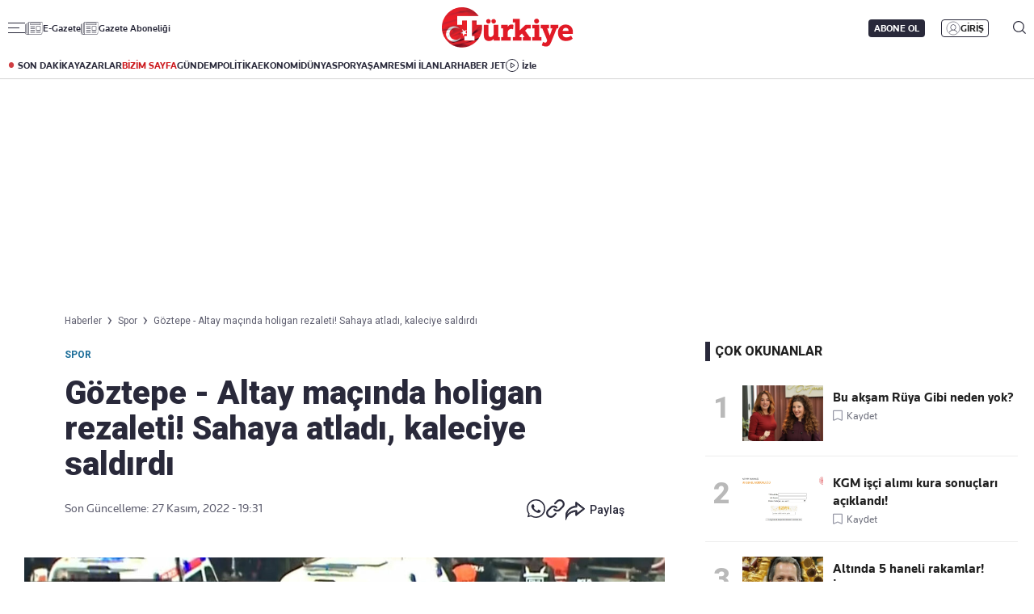

--- FILE ---
content_type: text/html; charset=utf-8
request_url: https://www.turkiyegazetesi.com.tr/spor/goztepe-altay-macinda-holigan-rezaleti-sahaya-atladi-kaleciye-saldirdi-930326
body_size: 32350
content:

<!DOCTYPE html>
<html lang="tr">
<head>
    <meta charset="utf-8" />
    <meta name="viewport" content="width=device-width, initial-scale=1.0" />
    <title>Göztepe - Altay maçında holigan rezaleti! Sahaya atladı, kaleciye saldırdı | Türkiye Gazetesi</title>
    

    <link rel="canonical" href="https://www.turkiyegazetesi.com.tr/spor/goztepe-altay-macinda-holigan-rezaleti-sahaya-atladi-kaleciye-saldirdi-930326" />
<meta name="robots" content="index, follow, max-image-preview:large">
<meta name="title" content="Göztepe - Altay maçında holigan rezaleti! Sahaya atladı, kaleciye saldırdı">
<meta name="description" content="Spor Toto 1. Lig'in 15. haftasında oynanan Göztepe - Altay maçında sahaya giren bir holigan, elindeki sopayla Altay kalecisi Ozan Evrim Özenç'e vurdu. Ozan yerde kalırken ambulansla hastaneye kaldırıldı. Güvenlik güçleri sahaya girerek olaylara müdahale etti. Hakem ise maçı tatil etti. İzmir derbisinin 24. dakikasında yaşanan bu şiddet olayının ardından gözler TFF'ye çevrildi." />
<meta name="url" content="https://www.turkiyegazetesi.com.tr/spor/goztepe-altay-macinda-holigan-rezaleti-sahaya-atladi-kaleciye-saldirdi-930326">
<meta property="fb:page_id" content="100057570613206" />
<meta property="fb:app_id" content="3257550407803019" />
<meta property="article:id" content="930326" />
<meta property="article:section" content="Spor" />
<meta property="article:published_time" content="2022-11-27T19:31:57+03:00" />
<meta property="article:modified_time" content="2022-11-27T19:31:57+03:00" />
<meta name="dateCreated" content="2022-11-27T19:31:57+03:00" />
<meta name="datePublished" content="2022-11-27T19:31:57+03:00" />
<meta name="dateModified" content="2022-11-27T19:31:57+03:00" />
<meta name="articleSection" content="news">
<meta property="article:author" content="">
<meta property="article:publisher" content="https://www.facebook.com/turkiyegazetesi" />
<meta property="article:content_tier" content="free" />
<meta name="articleAuthor" content="">
<meta property="og:type" content="article">
<meta property="og:url" content="https://www.turkiyegazetesi.com.tr/spor/goztepe-altay-macinda-holigan-rezaleti-sahaya-atladi-kaleciye-saldirdi-930326" />
<meta property="og:site_name" content="Türkiye Gazetesi" />
<meta property="og:locale" content="tr_TR" />
<meta property="og:title" content="Göztepe - Altay maçında holigan rezaleti! Sahaya atladı, kaleciye saldırdı" />
<meta property="og:description" content="Spor Toto 1. Lig'in 15. haftasında oynanan Göztepe - Altay maçında sahaya giren bir holigan, elindeki sopayla Altay kalecisi Ozan Evrim Özenç'e vurdu. Ozan yerde kalırken ambulansla hastaneye kaldırıldı. Güvenlik güçleri sahaya girerek olaylara müdahale etti. Hakem ise maçı tatil etti. İzmir derbisinin 24. dakikasında yaşanan bu şiddet olayının ardından gözler TFF'ye çevrildi.">
<meta property="og:image" content="https://i.turkiyegazetesi.com.tr/images/22-11/27/goz.jpg">
<meta property="og:image:alt" content="Göztepe - Altay maçında holigan rezaleti! Sahaya atladı, kaleciye saldırdı" />
<meta property="og:image:width" content="1280" />
<meta property="og:image:height" content="720" />
<meta name="twitter:image:src" content="https://i.turkiyegazetesi.com.tr/images/22-11/27/goz.jpg" />
<meta name="twitter:image" content="https://i.turkiyegazetesi.com.tr/images/22-11/27/goz.jpg">
<meta name="twitter:card" content="summary_large_image" />
<meta name="twitter:site" content="@turkiyegazetesi" />
<meta property="twitter:domain" content="https://www.turkiyegazetesi.com.tr/spor/goztepe-altay-macinda-holigan-rezaleti-sahaya-atladi-kaleciye-saldirdi-930326">
<meta property="twitter:url" content="https://www.turkiyegazetesi.com.tr/spor/goztepe-altay-macinda-holigan-rezaleti-sahaya-atladi-kaleciye-saldirdi-930326">
<meta name="twitter:title" content="Göztepe - Altay maçında holigan rezaleti! Sahaya atladı, kaleciye saldırdı">
<meta name="twitter:description" content="Spor Toto 1. Lig'in 15. haftasında oynanan Göztepe - Altay maçında sahaya giren bir holigan, elindeki sopayla Altay kalecisi Ozan Evrim Özenç'e vurdu. Ozan yerde kalırken ambulansla hastaneye kaldırıldı. Güvenlik güçleri sahaya girerek olaylara müdahale etti. Hakem ise maçı tatil etti. İzmir derbisinin 24. dakikasında yaşanan bu şiddet olayının ardından gözler TFF'ye çevrildi.">
<meta name="facebook-domain-verification" content="eq2ggwt1uozc6q83jovypba5j6lwmy" />
<meta property="article:tag" content="Spor" />
<link rel="alternate" type="application/rss+xml" title="Türkiye Gazetesi - Göztepe - Altay maçında holigan rezaleti! Sahaya atladı, kaleciye saldırdı" href="https://www.turkiyegazetesi.com.tr/rss" />

    <script type="application/ld+json">
    {
        "@context": "https://schema.org",
        "@graph": [
            {
              "@type": "Organization",
              "name": "Türkiye Gazetesi",
              "image": "https://www.turkiyegazetesi.com.tr/s/i/logo.png",
              "url": "https://www.turkiyegazetesi.com.tr",
              "logo": {
                "@type": "ImageObject",
                "url": "https://www.turkiyegazetesi.com.tr/s/i/logo.png",
                "width": 512,
                "height": 156
              },
              "sameAs": [
                "https://www.facebook.com/turkiyegazetesi",
                "https://x.com/turkiyegazetesi",
                "https://www.linkedin.com/company/turkiye-gazetesi/",
                "https://www.instagram.com/turkiyegazetesi/",
                "https://news.google.com/publications/CAAqKAgKIiJDQklTRXdnTWFnOEtEWFJuY25Sb1lXSmxjaTVqYjIwb0FBUAE",
                "https://www.wikidata.org/wiki/Q123908496",
                "https://play.google.com/store/apps/details?id=com.dijitalvarliklar.turkiyegazetesi",
                "https://apps.apple.com/tr/app//turkiye-gazetesi/id469821641"
              ],
              "description": "Türkiye Gazetesi, haberler ve son dakika gelişmeleri için güvenilir haber sitesi. Gündemdeki haberleri, ekonomi gelişmeleri, dünyadan haberler, spor haberleri, magazin olayları ve köşe yazarları Türkiye Gazetesi'nde.",
              "slogan": "Türkiye Gazetesi, haberler ve son dakika gelişmeleri için güvenilir haber sitesi. Gündemdeki haberleri, ekonomi gelişmeleri, dünyadan haberler, spor haberleri, magazin olayları ve köşe yazarları Türkiye Gazetesi'nde.",
              "email": "dijital@tg.com.tr",
              "telephone": "+90 212 454 30 00",
              "faxNumber": "+90 212 454 31 00",
              "address": {
                "@type": "PostalAddress",
                "addressCountry": "TR",
                "addressLocality": "İstanbul",
                "addressRegion": "İstanbul",
                "postalCode": "34197",
                "streetAddress": "Yenibosna Merkez, 29 Ekim Cd. No:11 B D:21, 34197 Bahçelievler/İstanbul"
              },
              "contactPoint": [
                {
                  "@type": "ContactPoint",
                  "telephone": "+90 212 454 30 00",
                  "contactType": "customer service",
                  "contactOption": "TollFree",
                  "areaServed": "TR"
                }
              ]
            },
            {
                "@type": "NewsArticle",
                "url": "https://www.turkiyegazetesi.com.tr/spor/goztepe-altay-macinda-holigan-rezaleti-sahaya-atladi-kaleciye-saldirdi-930326",
                "articleSection": "Spor",
                "headline": "Göztepe - Altay maçında holigan rezaleti! Sahaya atladı, kaleciye saldırdı",
                "alternativeHeadline": "",
                "description": "Spor Toto 1. Lig'in 15. haftasında oynanan Göztepe - Altay maçında sahaya giren bir holigan, elindeki sopayla Altay kalecisi Ozan Evrim Özenç'e vurdu. Ozan yerde kalırken ambulansla hastaneye kaldırıldı. Güvenlik güçleri sahaya girerek olaylara müdahale etti. Hakem ise maçı tatil etti. İzmir derbisinin 24. dakikasında yaşanan bu şiddet olayının ardından gözler TFF'ye çevrildi.",
                "keywords": ["Spor"],
                "articleBody": "İzmir\u0026rsquo;de saat 19.00\u0026rsquo;da başlayan G\u0026ouml;ztepe-Altay derbisi \u0026ccedil;ıkan olaylar nedeniyle yarıda kaldı. Altay trib\u0026uuml;n\u0026uuml;nden G\u0026ouml;ztepe trib\u0026uuml;n\u0026uuml;ne fişek atılırken, sahaya giren bir G\u0026ouml;ztepe taraftarı Altay kalecisi Ozan\u0026rsquo;a korner diğeri ile saldırdı. TRİB\u0026Uuml;NLERDE FİŞEK SAVAŞI Spor Toto 1. Lig\u0026rsquo;de ezeli rakipler G\u0026ouml;ztepe ve Altay\u0026rsquo;ın ma\u0026ccedil;ına taraftarlar b\u0026uuml;y\u0026uuml;k ilgi g\u0026ouml;sterirken, karşılaşmanın 19. dakikasında sonra olaylar \u0026ccedil;ıktı. Altay trib\u0026uuml;nlerinden G\u0026ouml;ztepeli taraftarlara fişek atılmasının ardından G\u0026ouml;ztepe trib\u0026uuml;n\u0026uuml;nde bazı taraftarlar feci şekilde yaralandı. KALECİ AMBULANSLA HASTANEYE KALDIRILDI Bunun \u0026uuml;zerine sahaya 2 ambulans girerken ma\u0026ccedil; durdu. Bu sırada sahaya inen bir G\u0026ouml;ztepe taraftarı ise korner bayrağı direğini alarak Altay kalecisi Ozan\u0026rsquo;a saldırdı. Ozan'a direkle darbeler indiren taraftar yaka pa\u0026ccedil;a g\u0026ouml;zaltına alındı. Aldığı darbeler sonrasında yaralanan Ozan yerde kalırken ambulansla hastaneye kaldırıldı. G\u0026uuml;venlik g\u0026uuml;\u0026ccedil;leri sahaya girerek olaylara m\u0026uuml;dahale etti. Futbolular ve hakemler soyunma odasına girdi. (İHA) https://twitter.com/cicibilgili/status/1596905014660067328?s=46\u0026amp;t=7wyfgknfJ_pnVvomXaT19w  MA\u0026Ccedil; TATİL EDİLDİ Futbolular ve hakemler soyunma odasına girdi. Ma\u0026ccedil;, hakem tarafından 22. dakikadan itibaren tatil edildi. G\u0026uuml;venlik g\u0026uuml;\u0026ccedil;leri tarafından G\u0026ouml;ztepe taraftarları stattan boşaltırken, Altay taraftarlarının stadı terk etmesine hen\u0026uuml;z izin verilmedi. https://twitter.com/omerrcelik/status/1596943077553631233 \u0026Ouml;MER \u0026Ccedil;ELİK'TEN A\u0026Ccedil;IKLAMA AK Parti Genel Başkan Yardımcısı ve Parti S\u0026ouml;zc\u0026uuml;s\u0026uuml; \u0026Ouml;mer \u0026Ccedil;elik, olaylı derbiyle ilgili Twitter hesabından a\u0026ccedil;ıklama yaptı. \u0026Ccedil;elik, s\u0026uuml;reci takip edeceklerini bildirdi. \"G\u0026ouml;ztepe-Altay ma\u0026ccedil;ında yaşanan hadiseler hepimizi \u0026ccedil;ok \u0026uuml;zd\u0026uuml;. Yaralanan taraftarlara acil şifalar diliyoruz. Şiddete başvuranların gereken cezayı alacağına inanıyoruz. Hukuki s\u0026uuml;reci takip edeceğiz. Spor barıştır, kardeşliktir, centilmenliktir.\" Yaralanan taraftarlara ve saldırıya uğrayan Altay kalecisi Ozan Evrim \u0026Ouml;zen\u0026ccedil;'e ge\u0026ccedil;miş olsun. Bu saldırganlar G\u0026ouml;ztepe ve Altay\u0026rsquo;ı temsil edemez. T\u0026uuml;m vatandaşlarımız provokat\u0026ouml;rlere karşı dikkatli olmalıdır. Sporun ruhuna ve huzurumuza g\u0026ouml;lge d\u0026uuml;ş\u0026uuml;rmeye \u0026ccedil;alışanlar gereken cezayı alacak.\"  TFF'DEN KINAMA SORUŞTURMA BAŞLATILDI T\u0026uuml;rkiye Futbol Federasyonu (TFF), Spor Toto 1. Lig'in 15. haftasında \u0026ccedil;ıkan olaylar nedeniyle tatil edilen G\u0026ouml;ztepe-Altay derbisinde yaşananlarla ilgili kınama mesajı yayımladı. TFF'nin internet sitesinde yer alan a\u0026ccedil;ıklamada, \"İzmir'de G\u0026ouml;ztepe ile Altay arasında oynanan TFF 1. Lig karşılaşmasında yaşanan olayları ve Altay kalecisi Ozan Evrim \u0026Ouml;zen\u0026ccedil;'e yapılan al\u0026ccedil;ak\u0026ccedil;a saldırıyı kınıyoruz. İzmir'in rekabet i\u0026ccedil;indeki iki g\u0026uuml;zide kul\u0026uuml;b\u0026uuml;n\u0026uuml;n futbol sahasındaki m\u0026uuml;cadelesinin bir ş\u0026ouml;lene d\u0026ouml;n\u0026uuml;şmesi beklenirken fair play ruhundan ve sporun birleştirici k\u0026uuml;lt\u0026uuml;r\u0026uuml;nden nasibini almamış saldırganların, insan hayatını tehlikeye atan bu tip davranışları kesinlikle kabul edilemez.\" denildi. TFF Başkanı Mehmet B\u0026uuml;y\u0026uuml;kekşi'nin olaydan hemen sonra iki kul\u0026uuml;b\u0026uuml;n başkanlarını arayarak bilgi aldığı ve G\u0026ouml;ztepe ile Altay camialarına ge\u0026ccedil;miş olsun dileklerini ilettiğinin aktarıldığı a\u0026ccedil;ıklamada, \"Yaşanan olaylar nedeniyle ertelenen karşılaşmada, bazı futbolseverlerin atılan işaret fişeği nedeniyle yaralanmış olmasının derin \u0026uuml;z\u0026uuml;nt\u0026uuml;s\u0026uuml; i\u0026ccedil;indeyiz. Yaralanan futbolseverlere acil şifalar dilerken, sahaya giren saldırganın şiddetine maruz kalan Altay kalecisi Ozan Evrim \u0026Ouml;zen\u0026ccedil;'e de ge\u0026ccedil;miş olsun dileklerinde bulunuyoruz. G\u0026ouml;ztepe-Altay karşılaşmasıyla ilgili gerekli işlemler ve soruşturma başlatılmıştır. T\u0026uuml;rkiye Futbol Federasyonu olarak olayın adli s\u0026uuml;recinin de takip\u0026ccedil;isi olacağız.\" ifadeleri kullanıldı. \u0026nbsp;  KASAPOĞLU DA KINADI Gen\u0026ccedil;lik ve Spor Bakanı Mehmet Muharrem Kasapoğlu, Spor Toto 1. Lig'in 15. haftasında \u0026ccedil;ıkan olaylar nedeniyle tatil edilen G\u0026ouml;ztepe-Altay ma\u0026ccedil;ında yaşananları kınadı. Bakan Kasapoğlu, sosyal medya hesabında yaptığı paylaşımda, \"Spor Toto 1. Lig'deki iki İzmir takımımızın m\u0026uuml;cadelesinde yaşanan saha ve trib\u0026uuml;n olaylarını kınıyorum. Sporu kendi \u0026ccedil;irkinliklerine boğmak isteyenlere ge\u0026ccedil;it vermeyeceğiz.\" ifadelerini kullandı.",
                "name": "Göztepe - Altay maçında holigan rezaleti! Sahaya atladı, kaleciye saldırdı",
                "thumbnailUrl": "https://i.turkiyegazetesi.com.tr/images/22-11/27/goz.jpg",
                "inLanguage": "tr",
                "genre": "news",
                "publishingPrinciples": "https://www.turkiyegazetesi.com.tr/hakkimizda",
                "mainEntityOfPage": {
                    "@type": "WebPage",
                    "id": "https://www.turkiyegazetesi.com.tr/spor/goztepe-altay-macinda-holigan-rezaleti-sahaya-atladi-kaleciye-saldirdi-930326"
                },
                "dateCreated": "2022-11-27T19:31:57+03:00",
                "datePublished": "2022-11-27T19:31:57+03:00",
                "dateModified": "2022-11-27T19:31:57+03:00",
                "wordCount": 485,
                "timeRequired": "PT3M",
                "image": {
                    "@type": "ImageObject",
                    "contentUrl": "https://i.turkiyegazetesi.com.tr/images/22-11/27/goz.jpg",
                    "caption": "Göztepe - Altay maçında holigan rezaleti! Sahaya atladı, kaleciye saldırdı",
                    "name": "Göztepe - Altay maçında holigan rezaleti! Sahaya atladı, kaleciye saldırdı",
                    "representativeOfPage": true,
                    "datePublished": "2022-11-27T19:31:57+03:00",
                    "description": "Spor Toto 1. Lig'in 15. haftasında oynanan Göztepe - Altay maçında sahaya giren bir holigan, elindeki sopayla Altay kalecisi Ozan Evrim Özenç'e vurdu. Ozan yerde kalırken ambulansla hastaneye kaldırıldı. Güvenlik güçleri sahaya girerek olaylara müdahale etti. Hakem ise maçı tatil etti. İzmir derbisinin 24. dakikasında yaşanan bu şiddet olayının ardından gözler TFF'ye çevrildi.",
                    "url": "https://i.turkiyegazetesi.com.tr/images/22-11/27/goz.jpg",
                    "width": 1280,
                    "height": 720
                },
                "author": {
                    "@type": "Person",
                    "@id": "https://www.turkiyegazetesi.com.tr",
                    "name": "",
                    "url": "https://www.turkiyegazetesi.com.tr"
                },
                "publisher": {
                    "@type": "NewsMediaOrganization",
                    "name": "Türkiye Gazetesi",
                    "url": "https://www.turkiyegazetesi.com.tr",
                    "logo": {
                        "@type": "ImageObject",
                        "url": "https://www.turkiyegazetesi.com.tr/s/i/logo.png",
                        "width": 164,
                        "height": 50
                    }
                }
            }
            ,{
                "@type": "BreadcrumbList",
                "itemListElement": [
                    {
                        "@type": "ListItem",
                        "position": 1,
                        "item": {
                            "@id": "https://www.turkiyegazetesi.com.tr",
                            "name": "Türkiye Gazetesi"
                        }
                    },
                    {
                        "@type": "ListItem",
                        "position": 2,
                        "item": {
                                "@id": "https://www.turkiyegazetesi.com.tr/spor",
                            "name": "Spor"
                        }
                    },
                    {
                        "@type": "ListItem",
                        "position": 3,
                        "item": {
                            "@id": "https://www.turkiyegazetesi.com.tr/spor/goztepe-altay-macinda-holigan-rezaleti-sahaya-atladi-kaleciye-saldirdi-930326",
                            "name": "Göztepe - Altay maçında holigan rezaleti! Sahaya atladı, kaleciye saldırdı"
                        }
                    }
                ]
            }

        ]
    }
</script>


    <link rel="preload" href="https://i.turkiyegazetesi.com.tr/images/22-11/27/goz.jpg" as="image" fetchpriority="high">
    <script>
        window.pageAdConfig = {
            page_type: "page-detail",
            category: "Spor",
            action: "default"
        };
        var _stats = { PageType: 'haber', ContentId: 930326 };
    </script>



    <link rel="preload" as="style" href="https://fonts.googleapis.com/css2?family=Roboto+Serif:ital,opsz,wght@0,8..144,100..900;1,8..144,100..900&family=Roboto:ital,wght@0,100..900;1,100..900&display=swap">
    <link rel="preload" as="style" href="https://fonts.googleapis.com/css2?family=Barlow+Condensed:ital,wght@0,100;0,200;0,300;0,400;0,500;0,600;0,700;0,800;0,900;1,100;1,200;1,300;1,400;1,500;1,600;1,700;1,800;1,900&family=Barlow:ital,wght@0,100;0,200;0,300;0,400;0,500;0,600;0,700;0,800;0,900;1,100;1,200;1,300;1,400;1,500;1,600;1,700;1,800;1,900&display=swap">
    <link rel="preload" href="https://s.turkiyegazetesi.com.tr/s/fonts/knowledge-font/knowledge-regularitalic-webfont.woff2" as="font" type="font/woff2" crossorigin>
    <link rel="preload" href="https://s.turkiyegazetesi.com.tr/s/fonts/knowledge-font/knowledge-black-webfont.woff2" as="font" type="font/woff2" crossorigin>
    <link rel="preload" href="https://s.turkiyegazetesi.com.tr/s/fonts/knowledge-font/knowledge-regular-webfont.woff2" as="font" type="font/woff2" crossorigin>
    <link rel="preload" href="https://s.turkiyegazetesi.com.tr/s/fonts/knowledge-font/knowledge-medium-webfont.woff2" as="font" type="font/woff2" crossorigin>
    <link rel="preload" href="https://s.turkiyegazetesi.com.tr/s/fonts/knowledge-font/knowledge-bold-webfont.woff2" as="font" type="font/woff2" crossorigin>
    <link rel="preconnect" href="https://fonts.googleapis.com">

    <link rel="stylesheet" href="https://s.turkiyegazetesi.com.tr/s/css/base/_reset.css?v=007689d9-fc33-43" />
    <link rel="stylesheet" href="https://s.turkiyegazetesi.com.tr/s/css/base/swiper-bundle.min.css?v=007689d9-fc33-43" />
    <link rel="stylesheet" href="https://s.turkiyegazetesi.com.tr/s/css/module.min.css?v=007689d9-fc33-43" />
    <link rel="stylesheet" href="https://s.turkiyegazetesi.com.tr/s/css/tg.css?v=007689d9-fc33-43" />
    <script async src="https://securepubads.g.doubleclick.net/tag/js/gpt.js"></script>
    <!-- Google Tag Manager -->
    <script>
        (function(w,d,s,l,i){w[l]=w[l]||[];w[l].push({'gtm.start':
        new Date().getTime(),event:'gtm.js'});var f=d.getElementsByTagName(s)[0],
        j=d.createElement(s),dl=l!='dataLayer'?'&l='+l:'';j.async=true;j.src=
        'https://www.googletagmanager.com/gtm.js?id='+i+dl;f.parentNode.insertBefore(j,f);
        })(window,document,'script','dataLayer','GTM-KPF2Q434');</script>
    <!-- End Google Tag Manager -->
    <script async src="https://www.googletagmanager.com/gtag/js?id=G-GWT316TB4Q"></script>
    <script>
        window.dataLayer = window.dataLayer || [];
        function gtag(){dataLayer.push(arguments);}
        gtag('js', new Date());
        gtag('config', 'G-GWT316TB4Q');
    </script>
    <script>
        function trackGAEvent(category, action, label) {
            gtag('event', action, {
                'event_category': category,
                'event_label': label
            });
        }
    </script>
    <script>
        !function () {
        var t = document.createElement("script");
        t.setAttribute("src", 'https://cdn.p.analitik.bik.gov.tr/tracker' + (
        typeof Intl !== "undefined" ? (typeof(Intl || "").PluralRules !== "undefined" ? '1' : typeof Promise !== "undefined" ? '2' : typeof MutationObserver !== 'undefined' ? '3' : '4') : '4'
        ) + '.js'),
        t.setAttribute("data-website-id", "50b95442-f009-4e8f-8220-3db4e21c3a9b"),
        t.setAttribute("data-host-url", '//50b95442-f009-4e8f-8220-3db4e21c3a9b.collector.p.analitik.bik.gov.tr'),
        document.head.appendChild(t)
        }();
    </script>
    <script src="https://s.turkiyegazetesi.com.tr/s/js/general.js?v=007689d9-fc33-43"></script>
    <script src="https://www.gstatic.com/firebasejs/7.14.6/firebase-app.js"></script>
    <script src="https://www.gstatic.com/firebasejs/7.14.6/firebase-messaging.js"></script>

    <script src="https://s.turkiyegazetesi.com.tr/s/js/firebase-notification.js?v=007689d9-fc33-43"></script>

</head>
<body>
    <!-- Header-->
    
<header class="header">
    <div class="container rowPaddingHorizontal">
        <div class="headerTop">
            <div class="headerTop-left">
                <div class="headerTop-navbutton">
                    <span class="line"></span>
                    <span class="line"></span>
                    <span class="line"></span>
                </div>
                <span class="headerTop-logo-small"><a href="/" title="Türkiye Gazetesi"><img src="https://www.turkiyegazetesi.com.tr/s/i/logo.png" alt="Türkiye Gazetesi"></a></span>
                <a class="headerTop-news" href="/e-gazete" target="_blank">E-Gazete</a>
                <a class="headerTop-news" href="/abone" target="_blank">Gazete Aboneliği</a>
            </div>
            <div class="headerTop-center">
                <span class="headerTop-logo"><a href="/" title="Türkiye Gazetesi"><img src="https://www.turkiyegazetesi.com.tr/s/i/logo.png" alt="Türkiye Gazetesi"></a></span>
            </div>
            <div class="headerTop-right" id="headerTopRight">
                <span class="headerTop-search">
                    <img src="https://s.turkiyegazetesi.com.tr/s/i/icon-header-search.svg" alt="Arama">
                </span>
            </div>
        </div>
    </div>
</header>
<div class="headerBottomCategory">
    <div class="container rowPaddingHorizontal">
        <div class="headerBottom">
            <a href="/son-dakika" class="headerNavUrl icon-header-bull" title="Son Dakika Haberleri görüntüle">SON DAKİKA</a>
            <a href="/bugunun-yazarlari" class="headerNavUrl" title="Yazarlar ve köşe yazılarını görüntüle">YAZARLAR</a>
            <a href="/bizim-sayfa" class="headerNavUrl" style="color:#CC181C" title="Bizim Sayfa içeriklerini görüntüle">BİZİM SAYFA</a>
            <a href="/gundem" class="headerNavUrl" title="Gündem haberlerini görüntüle">GÜNDEM</a>
            <a href="/politika" class="headerNavUrl" title="Politika haberlerini görüntüle">POLİTİKA</a>
            <a href="/ekonomi" class="headerNavUrl" title="Ekonomi haberlerini görüntüle">EKONOMİ</a>
            <a href="/dunya" class="headerNavUrl" title="Dünya haberlerini görüntüle">DÜNYA</a>
            <a href="/spor" class="headerNavUrl" title="Spor haberlerini görüntüle">SPOR</a>
            <a href="/yasam" class="headerNavUrl" title="Hayat ve yaşam tarzı haberlerini görüntüle">YAŞAM</a>
            <a href="/resmi-ilanlar" class="headerNavUrl" title="Resmi İlanları görüntüle">RESMİ İLANLAR</a>
            <a href="/haber-jet" class="headerNavUrl" title="Haber Jet içeriklerini görüntüle">HABER JET</a>
            <a href="/videogaleri" class="headerNavUrl icon-header-watch" title="Video içeriklerini izle">İzle</a>
        </div>
    </div>
</div>

<div class="header-hamburger-bg"></div>
<div class="header-hamburger-menu">
    <div class="container rowPaddingHorizontal auto-scroll-y">
        <div class="row gx-0 hm-nav">
            <div class="col-12 pdl-0 pdr-0">
                <div class="row gx-0 mobile-top-header">
                    <div class="mth-row close-scope">
                        <span class="mth-close"><img src="https://s.turkiyegazetesi.com.tr/s/images/icons/icon-mobile-hamburger-close.svg" alt="Türkiye Gazetesi"></span>
                    </div>
                    <div class="mth-row">
                        <span class="mth-logo-small"><a href="/"><img src="https://www.turkiyegazetesi.com.tr/s/i/logo.png" alt="Türkiye Gazetesi"></a></span>
                    </div>
                    <div class="mth-row">
                        <a class="mth-news" href="/e-gazete" target="_blank">E-Gazete</a>
                        <a class="mth-news" href="/abone" target="_blank">Abonelik</a>
                    </div>
                </div>
                <div class="row gx-0">
                    <div class="row gx-0" style="gap:16px">
                                <div class="col-7-equal footer-cat">
                                    <div class="footer-cat__title" data-toggle="collapse">
                                            <a href="/gundem" class="footer-cat-link" title="G&#xFC;ndem">G&#xFC;ndem</a>

                                        <span class="footer-cat-toggle" data-id="cat-171"></span>
                                    </div>
                                    <ul id="cat-171" class="footer-cat__menu">
                                            <li><a href="/politika" title="Politika">Politika</a></li>
                                            <li><a href="/egitim" title="E&#x11F;itim">E&#x11F;itim</a></li>
                                    </ul>
                                </div>
                                <div class="col-7-equal footer-cat">
                                    <div class="footer-cat__title" data-toggle="collapse">
                                            <a href="/ekonomi" class="footer-cat-link" title="Ekonomi">Ekonomi</a>

                                        <span class="footer-cat-toggle" data-id="cat-173"></span>
                                    </div>
                                    <ul id="cat-173" class="footer-cat__menu">
                                            <li><a href="/borsa" title="Borsa">Borsa</a></li>
                                            <li><a href="/altin" title="Alt&#x131;n">Alt&#x131;n</a></li>
                                            <li><a href="/doviz" title="D&#xF6;viz">D&#xF6;viz</a></li>
                                            <li><a href="/hisse-senedi" title="Hisse Senedi">Hisse Senedi</a></li>
                                            <li><a href="/kripto-para" title="Kripto Para">Kripto Para</a></li>
                                            <li><a href="/emlak" title="Emlak">Emlak</a></li>
                                            <li><a href="/t-otomobil" title="T-Otomobil">T-Otomobil</a></li>
                                            <li><a href="/turizm" title="Turizm">Turizm</a></li>
                                    </ul>
                                </div>
                                <div class="col-7-equal footer-cat">
                                    <div class="footer-cat__title" data-toggle="collapse">
                                            <a href="/spor" class="footer-cat-link" title="Spor">Spor</a>

                                        <span class="footer-cat-toggle" data-id="cat-177"></span>
                                    </div>
                                    <ul id="cat-177" class="footer-cat__menu">
                                            <li><a href="/futbol" title="Futbol">Futbol</a></li>
                                            <li><a href="/puan-durumu" title="Puan Durumu">Puan Durumu</a></li>
                                            <li><a href="/fikstur" title="Fikst&#xFC;r">Fikst&#xFC;r</a></li>
                                            <li><a href="/sampiyonlar-ligi" title="&#x15E;ampiyonlar Ligi">&#x15E;ampiyonlar Ligi</a></li>
                                            <li><a href="/avrupa-ligi" title="Avrupa Ligi">Avrupa Ligi</a></li>
                                            <li><a href="/basketbol" title="Basketbol">Basketbol</a></li>
                                    </ul>
                                </div>
                                <div class="col-7-equal footer-cat">
                                    <div class="footer-cat__title" data-toggle="collapse">
                                            <a href="/dunya" class="footer-cat-link" title="D&#xFC;nya">D&#xFC;nya</a>

                                        <span class="footer-cat-toggle" data-id="cat-172"></span>
                                    </div>
                                    <ul id="cat-172" class="footer-cat__menu">
                                            <li><a href="/orta-dogu" title="Orta Do&#x11F;u">Orta Do&#x11F;u</a></li>
                                            <li><a href="/avrupa" title="Avrupa">Avrupa</a></li>
                                            <li><a href="/amerika" title="Amerika">Amerika</a></li>
                                            <li><a href="/afrika" title="Afrika">Afrika</a></li>
                                            <li><a href="/israil-gazze" title="&#x130;srail-Gazze">&#x130;srail-Gazze</a></li>
                                    </ul>
                                </div>
                                <div class="col-7-equal footer-cat">
                                    <div class="footer-cat__title" data-toggle="collapse">
                                            <a href="/yasam" class="footer-cat-link" title="Ya&#x15F;am">Ya&#x15F;am</a>

                                        <span class="footer-cat-toggle" data-id="cat-174"></span>
                                    </div>
                                    <ul id="cat-174" class="footer-cat__menu">
                                            <li><a href="/saglik" title="Sa&#x11F;l&#x131;k">Sa&#x11F;l&#x131;k</a></li>
                                            <li><a href="/hava-durumu" title="Hava Durumu">Hava Durumu</a></li>
                                            <li><a href="/yemek" title="Yemek">Yemek</a></li>
                                            <li><a href="/seyahat" title="Seyahat">Seyahat</a></li>
                                            <li><a href="/aktuel" title="Akt&#xFC;el">Akt&#xFC;el</a></li>
                                    </ul>
                                </div>
                                <div class="col-7-equal footer-cat">
                                    <div class="footer-cat__title" data-toggle="collapse">
                                            <a href="/kultur-sanat" class="footer-cat-link" title="K&#xFC;lt&#xFC;r-Sanat">K&#xFC;lt&#xFC;r-Sanat</a>

                                        <span class="footer-cat-toggle" data-id="cat-175"></span>
                                    </div>
                                    <ul id="cat-175" class="footer-cat__menu">
                                            <li><a href="/sinema" title="Sinema">Sinema</a></li>
                                            <li><a href="/arkeoloji" title="Arkeoloji">Arkeoloji</a></li>
                                            <li><a href="/kitap" title="Kitap">Kitap</a></li>
                                            <li><a href="/tarih" title="Tarih">Tarih</a></li>
                                    </ul>
                                </div>
                                <div class="col-7-equal footer-cat">
                                    <div class="footer-cat__title" data-toggle="collapse">
                                            <a href="/bizim-sayfa" class="footer-cat-link" title="Bizim Sayfa">Bizim Sayfa</a>

                                        <span class="footer-cat-toggle" data-id="cat-178"></span>
                                    </div>
                                    <ul id="cat-178" class="footer-cat__menu">
                                            <li><a href="/namaz-vakitleri" title="Namaz Vakitleri">Namaz Vakitleri</a></li>
                                            <li><a href="/sesli-yayinlar" title="Sesli Yay&#x131;nlar">Sesli Yay&#x131;nlar</a></li>
                                    </ul>
                                </div>
                                <div class="col-7-equal footer-cat">
                                    <div class="footer-cat__title" data-toggle="collapse">
                                            <a href="/yazarlar" class="footer-cat-link" title="Yazarlar">Yazarlar</a>

                                        <span class="footer-cat-toggle" data-id="cat-179"></span>
                                    </div>
                                    <ul id="cat-179" class="footer-cat__menu">
                                            <li><a href="/bugunun-yazarlari" title="Bug&#xFC;n&#xFC;n Yazarlar&#x131;">Bug&#xFC;n&#xFC;n Yazarlar&#x131;</a></li>
                                            <li><a href="/yazarlar" title="T&#xFC;m Yazarlar">T&#xFC;m Yazarlar</a></li>
                                    </ul>
                                </div>
                                <div class="col-7-equal footer-cat">
                                    <div class="footer-cat__title" data-toggle="collapse">
                                            <span class="footer-cat-link no-link" title="Di&#x11F;er Kategoriler">Di&#x11F;er Kategoriler</span>

                                        <span class="footer-cat-toggle" data-id="cat-181"></span>
                                    </div>
                                    <ul id="cat-181" class="footer-cat__menu">
                                            <li><a href="/magazin" title="Magazin">Magazin</a></li>
                                            <li><a href="/teknoloji" title="Teknoloji">Teknoloji</a></li>
                                            <li><a href="/resmi-ilanlar" title="Resm&#xEE; Ilanlar">Resm&#xEE; Ilanlar</a></li>
                                            <li><a href="/haberler" title="Haberler">Haberler</a></li>
                                            <li><a href="/videogaleri" title="Video Galeri">Video Galeri</a></li>
                                            <li><a href="/fotohaber" title="Foto Haber">Foto Haber</a></li>
                                    </ul>
                                </div>
                                <div class="col-7-equal footer-cat">
                                    <div class="footer-cat__title" data-toggle="collapse">
                                            <a class="footer-cat-link" title="Kurumsal">Kurumsal</a>

                                        <span class="footer-cat-toggle" data-id="cat-182"></span>
                                    </div>
                                    <ul id="cat-182" class="footer-cat__menu">
                                            <li><a href="/hakkimizda" title="Hakk&#x131;m&#x131;zda">Hakk&#x131;m&#x131;zda</a></li>
                                            <li><a href="/iletisim" title="&#x130;leti&#x15F;im">&#x130;leti&#x15F;im</a></li>
                                            <li><a href="/kunye" title="K&#xFC;nye">K&#xFC;nye</a></li>
                                            <li><a href="/abone" title="Gazete Aboneli&#x11F;i">Gazete Aboneli&#x11F;i</a></li>
                                            <li><a href="https://www.turkiyegazetesi.com.tr/danisma-telefonlari" title="Dan&#x131;&#x15F;ma Telefonlar&#x131;">Dan&#x131;&#x15F;ma Telefonlar&#x131;</a></li>
                                            <li><a href="/kisisel-verilerin-korunmasi" title="Yasal">Yasal</a></li>
                                            <li><a href="/reklam-ver" title="Reklam Ver">Reklam Ver</a></li>
                                    </ul>
                                </div>
                        <div class="col-7-equal footer-cat-right">
                            <!-- Uygulamalar sağda, kendi alanında -->
                            <span class="footer-cat__title" data-toggle="collapse">Uygulamalar</span>
                            <a href="https://apps.apple.com/tr/app/turkiye-gazetesi/id469821641"><img src="https://s.turkiyegazetesi.com.tr/s/i/icon-down-appstore.svg" alt="Türkiye Gazetesi App Store"></a>
                            <a href="https://play.google.com/store/apps/details?id=com.dijitalvarliklar.turkiyegazetesi.rssreader&hl=tr"><img src="https://s.turkiyegazetesi.com.tr/s/i/icon-down-playstore.svg" alt="Türkiye Gazetesi Google Play"></a>
                        </div>
                    </div>


                    
                </div>
            </div>

        </div>

        <div class="row gx-0 hm-social">
            <div class="col-12 pdl-0 pdr-0">
                <div class="row gx-0">
                    <div class="col-12 col-lg-4">
                        <div class="footer-content-scope social-media">
                            <span class="fTitle">Takip Edin</span>
                            <span class="fDesc">Favori mecralarınızda haber<br>akışımıza ulaşın</span>
                            <div class="fLink">
                                <a href="https://x.com/turkiyegazetesi" target="_blank" title="X"><img src="https://s.turkiyegazetesi.com.tr/s/i/icon-menu-x.svg" alt="X"></a>
                                <a href="https://www.facebook.com/turkiyegazetesi" target="_blank" title="Facebook"><img src="https://s.turkiyegazetesi.com.tr/s/i/icon-menu-fb.svg" alt="Facebook"></a>
                                <a href="https://www.linkedin.com/company/turkiye-gazetesi/" target="_blank" title="LinkedIn"><img src="https://s.turkiyegazetesi.com.tr/s/i/icon-menu-linkedin.svg" alt="LinkedIn"></a>
                                <a href="https://www.youtube.com/turkiyegazetesi" target="_blank" title="YouTube"><img src="https://s.turkiyegazetesi.com.tr/s/i/icon-menu-youtube.svg" alt="YouTube"></a>
                                <a href="https://www.instagram.com/turkiyegazetesicomtr/" target="_blank" title="Instagram"><img src="https://s.turkiyegazetesi.com.tr/s/i/icon-menu-instagram.svg" alt="Instagram"></a>
                                <a href="https://www.tiktok.com/@turkiyegazetesicomtr" target="_blank" title="TikTok"><img src="https://s.turkiyegazetesi.com.tr/s/i/icon-menu-tiktok.svg" alt="TikTok"></a>
                                <a href="https://sosyal.teknofest.app/@turkiyegazetesi" target="_blank" title="Next Sosyal"><img src="https://s.turkiyegazetesi.com.tr/s/i/icon-detail-popup-next.svg" alt="Next Sosyal" style="width: 25px; height: 25px;"></a>

                            </div>
                            <span class="f-mobile-copyright">© 2025 İhlas Gazetecilik A.Ş.<br>Tüm Hakları Saklıdır.</span>
                        </div>
                    </div>
                    <div class="col-12 col-lg-4 border-style">
                        <div class="footer-content-scope">
                            <span class="fTitle">Haber Verin</span>
                            <span class="fDesc">Editör masamıza bilgi ve materyal<br>göndermek için <a href="/geri-bildirim" title="Geri Bildirim">tıklayın</a><span class="icon-continue"></span></span>
                            <div class="fLink">
                                <img src="https://s.turkiyegazetesi.com.tr/s/i/icon-menu-letmeknow.svg" alt="Bildirin">
                            </div>
                        </div>
                    </div>
                    <div class="col-12 col-lg-4">
                        <div class="footer-content-scope">
                            <span class="fTitle">Kaçırmayın</span>
                            <span class="fDesc">Ücretsiz üye olun, gündemi<br>şekillendiren gelişmeleri önce siz duyun</span>
                            <div class="fInput">
                                <form class="subscribe-form">
                                    <input type="email" placeholder="E-posta adresiniz" required>
                                    <button type="submit"></button>
                                </form>
                            </div>
                        </div>
                    </div>
                </div>
            </div>
        </div>
    </div>
</div>

<div class="search-fixed">
    <div class="container">
        <div class="search-container">
            <span class="search-close"></span>
            <input type="text"
                   id="search"
                   autocomplete="off"
                   autocorrect="off"
                   autocapitalize="off"
                   spellcheck="false"
                   placeholder="Türkiye Gazetesi’nde aramak için yazın..." />
            <button class="search-button"></button>

            <div id="suggestions" class="suggestions hidden">

                <!-- Haber Listesi JS ile buraya gelecek -->
                <div class="suggestions-list"></div>               
            </div>
        </div>
    </div>
</div>

<script>
    document.addEventListener("DOMContentLoaded", function () {
        const headerRight = document.getElementById("headerTopRight");
        const searchSpan = headerRight.querySelector(".headerTop-search");

        function getCookie(name) {
            return document.cookie.split("; ").reduce((r, v) => {
                const parts = v.split("=");
                return parts[0] === name ? decodeURIComponent(parts[1]) : r;
            }, null);
        }

        const userId = getCookie("userId");
        const fullName = getCookie("fullName");
        const isSubscribe = getCookie("IsSubscribe");

        const elements = [];

        // ABONE OL butonu
        if (!isSubscribe) {
            const subscribeBtn = document.createElement("button");
            subscribeBtn.className = "headerTop-subscribe";
            subscribeBtn.textContent = "ABONE OL";
            subscribeBtn.onclick = () => window.location.href = "/abonelik";
            elements.push(subscribeBtn);
        }

        if (!userId) {
            const loginLink = document.createElement("a");
            loginLink.href = "/register";
            loginLink.title = "Giriş";

            const loginBtn = document.createElement("button");
            loginBtn.className = "headerTop-login";
            loginBtn.textContent = "GİRİŞ";

            loginLink.appendChild(loginBtn);
            elements.push(loginLink);
        } else if (fullName) {
            const nav = document.createElement("nav");
            nav.className = "headerTop-login-after";

            const userBtn = document.createElement("button");
            userBtn.className = "headerTop-login login-after-label";
            const nameSpan = document.createElement("span");
            nameSpan.textContent = fullName;
            userBtn.appendChild(nameSpan);

            const menu = document.createElement("ul");
            menu.className = "login-menu";

            const links = [
                { href: "/abonelik", title: "Abonelik", class: "login-icon-subscription" },
                { href: "/takip-edilenler", title: "Takip Ettiklerim", class: "login-icon-follow" },
                { href: "/kaydedilenler", title: "Kaydettiklerim", class: "login-icon-bookmark" },
                { href: "/profil", title: "Ayarlar", class: "login-icon-settings" },
                { href: "#", title: "Çıkış", class: "login-icon-logout", isLogout: true }
            ];

            links.forEach(linkInfo => {
                const a = document.createElement("a");
                a.href = linkInfo.href;
                a.title = linkInfo.title;
                a.className = linkInfo.class;
                a.textContent = linkInfo.title;

                if (linkInfo.isLogout) {
                    a.addEventListener("click", function (e) {
                        e.preventDefault();
                        logoutUser();
                    });
                }

                menu.appendChild(a);
            });

            nav.appendChild(userBtn);
            nav.appendChild(menu);
            elements.push(nav);
        }
        elements.forEach(el => headerRight.insertBefore(el, searchSpan));
    });
    document.querySelectorAll('.footer-cat__title').forEach(function (link) {
        link.addEventListener('click', function (e) {
            // Sadece mobilde çalışsın
            if (window.innerWidth <= 991) {
                var clickX = e.offsetX;
                var linkWidth = this.offsetWidth;

                // ::after için sağ taraftaki 30px'lik alanı kontrol et
                if (clickX > linkWidth - 30) {
                    e.preventDefault(); // Sadece ok ikonuna tıklandığında iptal et
                }
                // Aksi halde link normale çalışır
            }
        });
    });



    function logoutUser() {
        window.location.href = "/auth/logout";
    }

</script>

<script>
        document.addEventListener("DOMContentLoaded", function () {
        const searchFixed = document.querySelector(".search-fixed");
        const searchButton = document.querySelector(".headerTop-search");
        const searchClose = document.querySelector(".search-close");
        const searchContainer = document.querySelector(".search-container");
        const searchInput = document.getElementById("search");

        if (searchButton) {
            searchButton.addEventListener("click", function() {
                searchFixed.classList.add("active");
                setTimeout(() => {
                    searchInput.focus();
                }, 100);
            });
        }

        // Kapatma butonuna tıklandığında pop-up'ı kapat
        if (searchClose) {
            searchClose.addEventListener("click", function() {
                searchFixed.classList.remove("active");
            });
        }

        // Pop-up dışına tıklandığında kapat
        searchFixed.addEventListener("click", function(e) {
            // Eğer tıklanan element search-container'ın içinde değilse kapat
            if (!searchContainer.contains(e.target)) {
                searchFixed.classList.remove("active");
            }
        });

        // ESC tuşuna basıldığında kapat
        document.addEventListener("keydown", function(e) {
            if (e.key === "Escape" && searchFixed.classList.contains("active")) {
                searchFixed.classList.remove("active");
            }
        });
    });
</script>

<script>
    function mobileFooterMenu() {
        const toggleButtons = document.querySelectorAll('.footer-cat__toggle');

        toggleButtons.forEach(btn => {
            btn.addEventListener('click', () => {
                const cat = btn.closest('.footer-cat');
                const menu = cat.querySelector('.footer-cat__menu');

                cat.classList.toggle('open');

                if (window.innerWidth < 992) {
                    menu.style.maxHeight = cat.classList.contains('open')
                        ? menu.scrollHeight + 'px'
                        : '0';
                }
            });
        });
    }
</script>
    <script type="text/javascript">
    function bizimsayfaYazar() {
      var url = window.location.href;
      var list = ["/kose-yazilari/prof-dr-ramazan-ayvalli/", "/kose-yazilari/osman-unlu/", "/kose-yazilari/m-said-arvas/", "/kose-yazilari/ahmet-demirbas/", "/kose-yazilari/vehbi-tulek/", "/kose-yazilari/abdullatif-uyan/", "/kose-yazilari/salim-koklu/", "/kose-yazilari/ragip-karadayi/", "/kose-yazilari/unal-bolat/", "/kose-yazilari/yetenekli-kalemler/"];
      for (var i = 0; i < list.length; i++) {
        if (url.indexOf(list[i]) !== -1) {
          return true;
        }
      }

      return false;
    }

    if (!bizimsayfaYazar() && !getCookie("IsSubscribe") && typeof pageAdConfig !== "undefined" && !(pageAdConfig.page_type == "default" && pageAdConfig.category == "default" && pageAdConfig.action == "default"))
    {
        document.write('<div id="adsHorizontal"><div id="adsContainer" class="container"><div class="row gx-0"><div class="col-12 h-center"><div class="ads970"></div></div></div></div></div>');
    }
</script>
    <!-- Header Bitti-->

    


<div id="content" class="content c-spor" data-id="930326" data-url="/spor/goztepe-altay-macinda-holigan-rezaleti-sahaya-atladi-kaleciye-saldirdi-930326" data-title="Göztepe - Altay maçında holigan rezaleti! Sahaya atladı, kaleciye saldırdı">
    <div id="newsDetails" class="section-row newsDetails">
        <div class="container">
            <div class="row gx-0">
                <div class="section-breadcrumb bodyTopMargin article-breadcrumb-style">
                    <nav aria-label="Breadcrumb">
                        <ol class="breadcrumb-list">
                            <li itemprop="itemListElement" class="bc-item">
                                <a href="/haberler" title="Haberlere git" itemprop="item">
                                    <span itemprop="name">Haberler</span>
                                </a>
                                <meta itemprop="position" content="1" />
                            </li>
                                <li itemprop="itemListElement" class="bc-item">
                                    <a href="/spor" title="Etiket" itemprop="item">
                                        <span itemprop="name">Spor</span>
                                    </a>
                                    <meta itemprop="position" content="2" />
                                </li>
                                <li itemprop="itemListElement" class="bc-item">
                                    <span itemprop="name">
                                        <a href="/spor/goztepe-altay-macinda-holigan-rezaleti-sahaya-atladi-kaleciye-saldirdi-930326" title="G&#xF6;ztepe - Altay ma&#xE7;&#x131;nda holigan rezaleti! Sahaya atlad&#x131;, kaleciye sald&#x131;rd&#x131;">G&#xF6;ztepe - Altay ma&#xE7;&#x131;nda holigan rezaleti! Sahaya atlad&#x131;, kaleciye sald&#x131;rd&#x131;</a>
                                    </span>

                                    <meta itemprop="position" content="3" />
                                </li>

                        </ol>
                    </nav>
                </div>

            </div>
            <div class="row">
                <div class="col-12 col-lg-8 article-scope">
                    <article>
                        <div class="article-header">
                            <div class="article-category-tag" itemprop="about">
                                <span itemprop="name"><a href="/spor" title="Spor">Spor</a></span>
                            </div>
                            <h1 class="article-title" itemprop="headline">
                                Göztepe - Altay maçında holigan rezaleti! Sahaya atladı, kaleciye saldırdı
                            </h1>

                            <div class="article-meta-actions-scope">
                                <!-- Tarih ve Meta Bilgiler -->
                                <div class="article-text-scope">
                                    <div class="article-text">
                                    </div>
                                    <time class="article-date-modified" itemprop="dateModified" datetime="2022-11-27T19:31:57&#x2B;03:00">
                                        Son Güncelleme: 27 Kas&#x131;m, 2022 - 19:31
                                    </time>
                                </div>

                                <!-- Paylaşım Butonları -->
                                <div class="article-actions">
                                    <a href="https://api.whatsapp.com/send?text=https://www.turkiyegazetesi.com.tr/spor/goztepe-altay-macinda-holigan-rezaleti-sahaya-atladi-kaleciye-saldirdi-930326" target="_blank" class="aa icon-whatsapp" title="Whatsapp İkon"><img src="https://s.turkiyegazetesi.com.tr/s/i/icon-detail-whatsapp.svg" alt="Whatsapp İkon"></a>
                                    <a onclick="copyLink('/spor/goztepe-altay-macinda-holigan-rezaleti-sahaya-atladi-kaleciye-saldirdi-930326')" class="aa iconUrlCopy" title="Bağlantıyı Kopyala"><img src="https://s.turkiyegazetesi.com.tr/s/i/icon-details-linkcopy.svg" alt="Bağlantıyı Kopyala"></a>
                                    <div class="aa detailShare iconShare">
                                        <span class="detailShareClick">Paylaş</span>
                                        <div class="detailShareMenu" style="margin-right:-150px">
                                            <button type="button" class="detailShareClose" aria-label="Kapat">&times;</button>
                                            <span class="detailShareTitle">Paylaş</span>
                                            <div class="detailShareGrid">
                                                <a href="https://www.facebook.com/sharer/sharer.php?u=https://www.turkiyegazetesi.com.tr/spor/goztepe-altay-macinda-holigan-rezaleti-sahaya-atladi-kaleciye-saldirdi-930326" target="_blank" title="Facebook" class="detailShareItem">
                                                    <img src="https://s.turkiyegazetesi.com.tr/s/i/icon-detail-popup-fb.svg" alt="Facebook">
                                                    <span>Facebook</span>
                                                </a>
                                                <a href="https://twitter.com/intent/tweet?url=https://www.turkiyegazetesi.com.tr/spor/goztepe-altay-macinda-holigan-rezaleti-sahaya-atladi-kaleciye-saldirdi-930326" target="_blank" title="X" class="detailShareItem">
                                                    <img src="https://s.turkiyegazetesi.com.tr/s/i/icon-detail-popup-x.svg" alt="X">
                                                    <span>X</span>
                                                </a>
                                                <a href="https://api.whatsapp.com/send?text=https://www.turkiyegazetesi.com.tr/spor/goztepe-altay-macinda-holigan-rezaleti-sahaya-atladi-kaleciye-saldirdi-930326" target="_blank" title="WhatsApp" class="detailShareItem">
                                                    <img src="https://s.turkiyegazetesi.com.tr/s/i/icon-detail-popup-whatsapp.svg" alt="WhatsApp">
                                                    <span>WhatsApp</span>
                                                </a>
                                                <a href="https://www.linkedin.com/sharing/share-offsite/?url=https://www.turkiyegazetesi.com.tr/spor/goztepe-altay-macinda-holigan-rezaleti-sahaya-atladi-kaleciye-saldirdi-930326" target="_blank" title="LinkedIn" class="detailShareItem">
                                                    <img src="https://s.turkiyegazetesi.com.tr/s/i/icon-detail-popup-linkedin.svg" alt="LinkedIn">
                                                    <span>LinkedIn</span>
                                                </a>
                                                <a href="https://sosyal.teknofest.app/share?text=https://www.turkiyegazetesi.com.tr/spor/goztepe-altay-macinda-holigan-rezaleti-sahaya-atladi-kaleciye-saldirdi-930326&title=G&#xF6;ztepe - Altay ma&#xE7;&#x131;nda holigan rezaleti! Sahaya atlad&#x131;, kaleciye sald&#x131;rd&#x131;" target="_blank" title="Next Sosyal" class="detailShareItem">
                                                    <img src="https://s.turkiyegazetesi.com.tr/s/i/icon-detail-popup-next.svg" alt="Next Sosyal">
                                                    <span>Next Sosyal</span>
                                                </a>
                                                <a onclick="copyLink('/spor/goztepe-altay-macinda-holigan-rezaleti-sahaya-atladi-kaleciye-saldirdi-930326')" title="Bağlantıyı Kopyala" class="detailShareItem">
                                                    <img src="https://s.turkiyegazetesi.com.tr/s/i/icon-detail-popup-linkcopy.svg" alt="Bağlantıyı Kopyala">
                                                    <span style="padding-left: 21px">Bağlantıyı Kopyala</span>
                                                </a>
                                            </div>
                                        </div>
                                    </div>
                                </div>
                            </div>
                        </div>

                        <div class="article-main-image article-image-video">
                                <figure class="article-image">
                                    <img src="https://i.turkiyegazetesi.com.tr/images/22-11/27/goz.jpg" width="100%" height="auto" alt="Göztepe - Altay maçında holigan rezaleti! Sahaya atladı, kaleciye saldırdı" itemprop="image">
                                        <figcaption>
                                            <img src="https://s.turkiyegazetesi.com.tr/s/i/icon-detail-image.svg" alt="Fotoğraf Başlığı" class="caption-icon">
                                            Göztepe - Altay maçinda holigan rezaleti! Sahaya atladi, kaleciye saldirdi
                                            <span></span>
                                        </figcaption>
                                </figure>
                        </div>

                        <div class="article-content" itemprop="articleBody">
                            <h2>
                                Spor Toto 1. Lig'in 15. haftasında oynanan Göztepe - Altay maçında sahaya giren bir holigan, elindeki sopayla Altay kalecisi Ozan Evrim Özenç'e vurdu. Ozan yerde kalırken ambulansla hastaneye kaldırıldı. Güvenlik güçleri sahaya girerek olaylara müdahale etti. Hakem ise maçı tatil etti. İzmir derbisinin 24. dakikasında yaşanan bu şiddet olayının ardından gözler TFF'ye çevrildi.
                            </h2>



                            <div class="listenSummarySave">

                                <div class="lssSave" data-save-id="930326" data-save-type="1">Kaydet</div>

                                <div class="btn"><a onclick="adjustFontSize(event,'-')">a-</a> | <a onclick="adjustFontSize(event,'+')">+A</a></div>

                            </div>

                            
<p>İzmir&rsquo;de saat 19.00&rsquo;da başlayan G&ouml;ztepe-Altay derbisi &ccedil;ıkan olaylar nedeniyle yarıda kaldı. Altay trib&uuml;n&uuml;nden G&ouml;ztepe trib&uuml;n&uuml;ne fişek atılırken, sahaya giren bir G&ouml;ztepe taraftarı Altay kalecisi Ozan&rsquo;a korner diğeri ile saldırdı.</p> <h3>TRİB&Uuml;NLERDE FİŞEK SAVAŞI</h3> <p>Spor Toto 1. Lig&rsquo;de ezeli rakipler G&ouml;ztepe ve Altay&rsquo;ın ma&ccedil;ına taraftarlar b&uuml;y&uuml;k ilgi g&ouml;sterirken, karşılaşmanın 19. dakikasında sonra olaylar &ccedil;ıktı. Altay trib&uuml;nlerinden G&ouml;ztepeli taraftarlara fişek atılmasının ardından G&ouml;ztepe trib&uuml;n&uuml;nde bazı taraftarlar feci şekilde yaralandı.</p> <h3>KALECİ AMBULANSLA HASTANEYE KALDIRILDI</h3> <p>Bunun &uuml;zerine sahaya 2 ambulans girerken ma&ccedil; durdu. Bu sırada sahaya inen bir G&ouml;ztepe taraftarı ise korner bayrağı direğini alarak Altay kalecisi Ozan&rsquo;a saldırdı.<strong> Ozan'a direkle darbeler indiren taraftar yaka pa&ccedil;a g&ouml;zaltına alındı. Aldığı darbeler sonrasında yaralanan Ozan yerde kalırken ambulansla hastaneye kaldırıldı. G&uuml;venlik g&uuml;&ccedil;leri sahaya girerek olaylara m&uuml;dahale etti.</strong></p> <p>Futbolular ve hakemler soyunma odasına girdi. (İHA)</p> <p>https://twitter.com/cicibilgili/status/1596905014660067328?s=46&amp;t=7wyfgknfJ_pnVvomXaT19w</p> <p>
        <div class="article-main-image article-margin">
            <figure class="article-image">
                <img src="https://i.turkiyegazetesi.com.tr/images/22-11/27/g1.jpg" width="100%" height="auto" alt="Göztepe - Altay maçında holigan rezaleti! Sahaya atladı, kaleciye saldırdı" itemprop="image">
                <figcaption>
                    <img src="https://s.turkiyegazetesi.com.tr/s/i/icon-detail-image.svg" alt="Başlık Resmi" class="caption-icon">Göztepe - Altay maçında holigan rezaleti! Sahaya atladı, kaleciye saldırdı
                </figcaption>
            </figure>
        </div></p> <h4>MA&Ccedil; TATİL EDİLDİ</h4> <p>Futbolular ve hakemler soyunma odasına girdi. Ma&ccedil;, hakem tarafından 22. dakikadan itibaren tatil edildi. G&uuml;venlik g&uuml;&ccedil;leri tarafından G&ouml;ztepe taraftarları stattan boşaltırken, Altay taraftarlarının stadı terk etmesine hen&uuml;z izin verilmedi.</p> <p>https://twitter.com/omerrcelik/status/1596943077553631233</p> <h4>&Ouml;MER &Ccedil;ELİK'TEN A&Ccedil;IKLAMA</h4> <p>AK Parti Genel Başkan Yardımcısı ve Parti S&ouml;zc&uuml;s&uuml; &Ouml;mer &Ccedil;elik, olaylı derbiyle ilgili Twitter hesabından a&ccedil;ıklama yaptı. &Ccedil;elik, s&uuml;reci takip edeceklerini bildirdi.</p> <p><strong>"G&ouml;ztepe-Altay ma&ccedil;ında yaşanan hadiseler hepimizi &ccedil;ok &uuml;zd&uuml;. Yaralanan taraftarlara acil şifalar diliyoruz. Şiddete başvuranların gereken cezayı alacağına inanıyoruz. Hukuki s&uuml;reci takip edeceğiz. Spor barıştır, kardeşliktir, centilmenliktir."</strong></p> <p><strong>Yaralanan taraftarlara ve saldırıya uğrayan Altay kalecisi Ozan Evrim &Ouml;zen&ccedil;'e ge&ccedil;miş olsun. Bu saldırganlar G&ouml;ztepe ve Altay&rsquo;ı temsil edemez. T&uuml;m vatandaşlarımız provokat&ouml;rlere karşı dikkatli olmalıdır. Sporun ruhuna ve huzurumuza g&ouml;lge d&uuml;ş&uuml;rmeye &ccedil;alışanlar gereken cezayı alacak."</strong></p> <p>
        <div class="article-main-image article-margin">
            <figure class="article-image">
                <img src="https://i.turkiyegazetesi.com.tr/images/22-11/27/g2.jpg" width="100%" height="auto" alt="Göztepe - Altay maçında holigan rezaleti! Sahaya atladı, kaleciye saldırdı" itemprop="image">
                <figcaption>
                    <img src="https://s.turkiyegazetesi.com.tr/s/i/icon-detail-image.svg" alt="Başlık Resmi" class="caption-icon">Göztepe - Altay maçında holigan rezaleti! Sahaya atladı, kaleciye saldırdı
                </figcaption>
            </figure>
        </div></p> <h4>TFF'DEN KINAMA SORUŞTURMA BAŞLATILDI</h4> <p>T&uuml;rkiye Futbol Federasyonu (TFF), Spor Toto 1. Lig'in 15. haftasında &ccedil;ıkan olaylar nedeniyle tatil edilen G&ouml;ztepe-Altay derbisinde yaşananlarla ilgili kınama mesajı yayımladı.</p> <p>TFF'nin internet sitesinde yer alan a&ccedil;ıklamada, <strong>"İzmir'de G&ouml;ztepe ile Altay arasında oynanan TFF 1. Lig karşılaşmasında yaşanan olayları ve Altay kalecisi Ozan Evrim &Ouml;zen&ccedil;'e yapılan al&ccedil;ak&ccedil;a saldırıyı kınıyoruz. İzmir'in rekabet i&ccedil;indeki iki g&uuml;zide kul&uuml;b&uuml;n&uuml;n futbol sahasındaki m&uuml;cadelesinin bir ş&ouml;lene d&ouml;n&uuml;şmesi beklenirken fair play ruhundan ve sporun birleştirici k&uuml;lt&uuml;r&uuml;nden nasibini almamış saldırganların, insan hayatını tehlikeye atan bu tip davranışları kesinlikle kabul edilemez."</strong> denildi.</p> <p>TFF Başkanı Mehmet B&uuml;y&uuml;kekşi'nin olaydan hemen sonra iki kul&uuml;b&uuml;n başkanlarını arayarak bilgi aldığı ve G&ouml;ztepe ile Altay camialarına ge&ccedil;miş olsun dileklerini ilettiğinin aktarıldığı a&ccedil;ıklamada,<strong> "Yaşanan olaylar nedeniyle ertelenen karşılaşmada, bazı futbolseverlerin atılan işaret fişeği nedeniyle yaralanmış olmasının derin &uuml;z&uuml;nt&uuml;s&uuml; i&ccedil;indeyiz. Yaralanan futbolseverlere acil şifalar dilerken, sahaya giren saldırganın şiddetine maruz kalan Altay kalecisi Ozan Evrim &Ouml;zen&ccedil;'e de ge&ccedil;miş olsun dileklerinde bulunuyoruz. G&ouml;ztepe-Altay karşılaşmasıyla ilgili gerekli işlemler ve soruşturma başlatılmıştır. T&uuml;rkiye Futbol Federasyonu olarak olayın adli s&uuml;recinin de takip&ccedil;isi olacağız." </strong>ifadeleri kullanıldı.</p>  <p>
        <div class="article-main-image article-margin">
            <figure class="article-image">
                <img src="https://i.turkiyegazetesi.com.tr/images/22-11/27/g3.jpg" width="100%" height="auto" alt="Göztepe - Altay maçında holigan rezaleti! Sahaya atladı, kaleciye saldırdı" itemprop="image">
                <figcaption>
                    <img src="https://s.turkiyegazetesi.com.tr/s/i/icon-detail-image.svg" alt="Başlık Resmi" class="caption-icon">Göztepe - Altay maçında holigan rezaleti! Sahaya atladı, kaleciye saldırdı
                </figcaption>
            </figure>
        </div></p> <h4>KASAPOĞLU DA KINADI</h4> <p>Gen&ccedil;lik ve Spor Bakanı Mehmet Muharrem Kasapoğlu, Spor Toto 1. Lig'in 15. haftasında &ccedil;ıkan olaylar nedeniyle tatil edilen G&ouml;ztepe-Altay ma&ccedil;ında yaşananları kınadı.</p> <p>Bakan Kasapoğlu, sosyal medya hesabında yaptığı paylaşımda, <strong>"Spor Toto 1. Lig'deki iki İzmir takımımızın m&uuml;cadelesinde yaşanan saha ve trib&uuml;n olaylarını kınıyorum. Sporu kendi &ccedil;irkinliklerine boğmak isteyenlere ge&ccedil;it vermeyeceğiz."</strong> ifadelerini kullandı.</p> <p>
        <div class="article-main-image article-margin">
            <figure class="article-image">
                <img src="https://i.turkiyegazetesi.com.tr/images/22-11/27/g4.jpg" width="100%" height="auto" alt="Göztepe - Altay maçında holigan rezaleti! Sahaya atladı, kaleciye saldırdı" itemprop="image">
                <figcaption>
                    <img src="https://s.turkiyegazetesi.com.tr/s/i/icon-detail-image.svg" alt="Başlık Resmi" class="caption-icon">Göztepe - Altay maçında holigan rezaleti! Sahaya atladı, kaleciye saldırdı
                </figcaption>
            </figure>
        </div></p> 



                            <div class="article-social-publish">
                                <!-- Paylaşım Butonları -->
                                <div class="article-sp-share">
                                    <a href="https://api.whatsapp.com/send?text=https://www.turkiyegazetesi.com.tr/spor/goztepe-altay-macinda-holigan-rezaleti-sahaya-atladi-kaleciye-saldirdi-930326" target="_blank" title="Whatsapp" class="aa icon-whatsapp"><img src="https://s.turkiyegazetesi.com.tr/s/i/icon-detail-whatsapp.svg" alt="Whatsapp İkon"></a>
                                    <a href="https://www.facebook.com/sharer/sharer.php?u=https://www.turkiyegazetesi.com.tr/spor/goztepe-altay-macinda-holigan-rezaleti-sahaya-atladi-kaleciye-saldirdi-930326" target="_blank" title="Facebook" class="aa iconUrlCopy"><img src="https://s.turkiyegazetesi.com.tr/s/i/icon-detail-fb.svg" alt="Facebook İkon"></a>
                                    <a onclick="copyLink('/spor/goztepe-altay-macinda-holigan-rezaleti-sahaya-atladi-kaleciye-saldirdi-930326')" title="Bağlantıyı Kopyala" class="aa iconUrlCopy"><img src="https://s.turkiyegazetesi.com.tr/s/i/icon-details-linkcopy.svg" alt="Bağlantıyı Kopyala"></a>
                                    <div class="aa detailShare iconShare">
                                        <span class="detailShareClick">Paylaş</span>
                                        <div class="detailShareMenu">
                                            <button type="button" class="detailShareClose" aria-label="Kapat">&times;</button>
                                            <span class="detailShareTitle">Paylaş</span>
                                            <div class="detailShareGrid">
                                                <a href="https://www.facebook.com/sharer/sharer.php?u=https://www.turkiyegazetesi.com.tr/spor/goztepe-altay-macinda-holigan-rezaleti-sahaya-atladi-kaleciye-saldirdi-930326" target="_blank" title="Facebook" class="detailShareItem">
                                                    <img src="https://s.turkiyegazetesi.com.tr/s/i/icon-detail-popup-fb.svg" alt="Facebook">
                                                    <span>Facebook</span>
                                                </a>
                                                <a href="https://twitter.com/intent/tweet?url=https://www.turkiyegazetesi.com.tr/spor/goztepe-altay-macinda-holigan-rezaleti-sahaya-atladi-kaleciye-saldirdi-930326" target="_blank" title="X" class="detailShareItem">
                                                    <img src="https://s.turkiyegazetesi.com.tr/s/i/icon-detail-popup-x.svg" alt="X">
                                                    <span>X</span>
                                                </a>
                                                <a href="https://api.whatsapp.com/send?text=https://www.turkiyegazetesi.com.tr/spor/goztepe-altay-macinda-holigan-rezaleti-sahaya-atladi-kaleciye-saldirdi-930326" target="_blank" title="WhatsApp" class="detailShareItem">
                                                    <img src="https://s.turkiyegazetesi.com.tr/s/i/icon-detail-popup-whatsapp.svg" alt="WhatsApp">
                                                    <span>WhatsApp</span>
                                                </a>
                                                <a href="https://www.linkedin.com/sharing/share-offsite/?url=https://www.turkiyegazetesi.com.tr/spor/goztepe-altay-macinda-holigan-rezaleti-sahaya-atladi-kaleciye-saldirdi-930326" target="_blank" title="LinkedIn" class="detailShareItem">
                                                    <img src="https://s.turkiyegazetesi.com.tr/s/i/icon-detail-popup-linkedin.svg" alt="LinkedIn">
                                                    <span>LinkedIn</span>
                                                </a>
                                                <a href="https://sosyal.teknofest.app/share?text=https://www.turkiyegazetesi.com.tr/spor/goztepe-altay-macinda-holigan-rezaleti-sahaya-atladi-kaleciye-saldirdi-930326&title=G&#xF6;ztepe - Altay ma&#xE7;&#x131;nda holigan rezaleti! Sahaya atlad&#x131;, kaleciye sald&#x131;rd&#x131;" target="_blank" title="Next Sosyal" class="detailShareItem">
                                                    <img src="https://s.turkiyegazetesi.com.tr/s/i/icon-detail-popup-next.svg" alt="Next Sosyal">
                                                    <span>Next Sosyal</span>
                                                </a>
                                                <a onclick="copyLink('/spor/goztepe-altay-macinda-holigan-rezaleti-sahaya-atladi-kaleciye-saldirdi-930326')" title="Bağlantıyı Kopyala" class="detailShareItem">
                                                    <img src="https://s.turkiyegazetesi.com.tr/s/i/icon-detail-popup-linkcopy.svg" alt="Bağlantıyı Kopyala">
                                                    <span style="padding-left:21px">Bağlantıyı Kopyala</span>
                                                </a>
                                            </div>
                                        </div>
                                    </div>
                                </div>
                                <div class="article-publish-date">
                                    <span class="label">Yayın Tarihi</span>
                                    <span class="separator">|</span>
                                    <time datetime="2022-11-27T19:31">27 Kas&#x131;m, 2022 - 19:31</time>
                                </div>
                            </div>

                                <div class="article-related">
                                    <span class="article-related__title">Haberle İlgili Daha Fazlası</span>
                                    <div class="article-related__tags">
                                            <a href="/" title="Spor" class="article-related__tag">Spor</a>
                                    </div>
                                </div>


                            <div class="article-follow-us">
                                <div class="article-follow-us__inner">
                                    <span class="article-follow-us__label">Bizi Takip Edin</span>
                                    <span class="article-follow-us__arrow">
                                        <img src="https://s.turkiyegazetesi.com.tr/s/i/icon-detail-footer-social-arrow.svg" alt="Bizi Takip Edin" />
                                    </span>

                                    <nav class="article-follow-us__icons" aria-label="Sosyal Medya">
                                        <a href="https://x.com/turkiyegazetesi" target="_blank" title="X ikonu" class="article-follow-us__icon" aria-label="X">
                                            <img src="https://s.turkiyegazetesi.com.tr/s/i/icon-detail-footer-social-x.svg" alt="X ikonu" class="article-follow-us__icon-img" />
                                        </a>
                                        <a href="https://www.facebook.com/turkiyegazetesi" target="_blank" title="Facebook ikonu" class="article-follow-us__icon" aria-label="Facebook">
                                            <img src="https://s.turkiyegazetesi.com.tr/s/i/icon-detail-footer-social-fb.svg" alt="Facebook ikonu" class="article-follow-us__icon-img" />
                                        </a>
                                        <a href="https://tr.linkedin.com/company/turkiye-gazetesi" target="_blank" title="LinkedIn ikonu" class="article-follow-us__icon" aria-label="LinkedIn">
                                            <img src="https://s.turkiyegazetesi.com.tr/s/i/icon-detail-footer-social-linkedin.svg" alt="LinkedIn ikonu" class="article-follow-us__icon-img" />
                                        </a>
                                        <a href="https://sosyal.teknofest.app/@turkiyegazetesi" target="_blank" title="Next Sosyal" class="article-follow-us__icon">
                                            <img src="https://s.turkiyegazetesi.com.tr/s/i/icon-detail-popup-next.svg" alt="Next Sosyal" class="article-follow-us__icon-img" style="width: 25px; height: 25px;">
                                        </a>
                                        <a href="https://news.google.com/publications/CAAqNAgKIi5DQklTSEFnTWFoZ0tGblIxY210cGVXVm5ZWHBsZEdWemFTNWpiMjB1ZEhJb0FBUAE?hl=tr&gl=TR&ceid=TR:tr" target="_blank" title="Google Haberler ikonu" class="article-follow-us__icon" aria-label="Google Haberler">
                                            <img src="https://s.turkiyegazetesi.com.tr/s/i/icon-detail-footer-social-googlenews.svg" alt="Google Haberler ikonu" class="article-follow-us__icon-img" />
                                        </a>
                                    </nav>
                                </div>
                            </div>

                            <div class="comments">
                                <!-- Başlık -->
                                <div class="comments__header">
                                    <span class="comments__title">
                                        YORUMLAR
                                    </span>
                                </div>

                                <!-- Yorum yazma alanı -->
                                <div class="comments__input-area" data-article-id="930326" data-is-loggedin="false">
                                    <div class="comments__form-scope">
                                        <textarea class="comments__textarea" rows="1" placeholder="Yorumunuzu yazın"></textarea>
                                        <button type="button" class="comments__send-btn">
                                            <img src="https://s.turkiyegazetesi.com.tr/s/i/icon-comments-textarea-img.svg" alt="Gönder">
                                        </button>
                                    </div>
                                        <button type="button" class="comments__login-btn" onclick="window.location.href='/register'">
                                            Yorum için giriş yapın
                                        </button>
                                </div>


                                <!-- Yorum listesi -->
                                <ul class="comments__list" data-initial-limit="2">
                                </ul>
                                <div class="comments__load-more" style="display:none;">
                                    <div class="comments__load-more-center">
                                        <span class="comments__total-replies">
                                            <img src="https://s.turkiyegazetesi.com.tr/s/i/icon-detail-comment-like.svg" alt="Yorum" /> &nbsp; 0 yorum
                                        </span>
                                        <button type="button" class="comments__load-btn" id="comments-load-more">Daha Fazla Yorum Göster</button>
                                    </div>
                                </div>
                            </div>
                        </div>
                    </article>
                </div>

                <div class="col-12 col-lg-4 sidebar-scope">
                    <div class="row gx-0 life world">
                            <div class="col-12 sidebar-news detail-sidebar">
                                <div class="h2">ÇOK OKUNANLAR</div>
                                <ul>
                                        <li>
                                            <div class="news-index">1</div>
                                            <a href="/haberler/bu-aksam-ruya-gibi-neden-yok-final-mi-yapti-20-ocak-yayin-akisiyle-netlesti-1764832" title="Rüya Gibi neden yok, final mi yaptı? Dizinin akıbeti merak ediliyor">
                                                <div class="news-thumb">
                                                    <img src="/s/i/_blank.gif" width="1280" height="720" decoding="async" loading="lazy" fetchpriority="auto" class="lazy" data-src="https://i.turkiyegazetesi.com.tr/images/2026/1/20/bu-aksam-ruya-gibi-neden-yok-final-mi-yapti-20-ocak-yayin-akisiyle-netlesti-1764832_20260120184830.png" alt="Rüya Gibi neden yok, final mi yaptı? Dizinin akıbeti merak ediliyor" />
                                                </div>
                                            </a>
                                            <div class="news-content">
                                                <span class="news-category">
                                                    <a href="/haberler" title="">
                                                        
                                                    </a>
                                                </span>
                                                <a href="/haberler/bu-aksam-ruya-gibi-neden-yok-final-mi-yapti-20-ocak-yayin-akisiyle-netlesti-1764832" title="Rüya Gibi neden yok, final mi yaptı? Dizinin akıbeti merak ediliyor">
                                                    <span class="news-title">

                                                        Bu ak&#x15F;am R&#xFC;ya Gibi neden yok?
                                                    </span>
                                                </a>
                                                <div class="new-save" data-save-id="1764832" data-save-type="1">Kaydet</div>
                                            </div>
                                        </li>
                                        <li>
                                            <div class="news-index">2</div>
                                            <a href="/haberler/kgm-isci-alimi-kura-sonuclari-aciklandi-kgm-isci-alimi-isim-listesi-sorgulama-1764819" title="Karayolları Genel Müdürlüğü (KGM) kura sonuçları açıklandı! İşçi alımı kura sonucu sorgulama">
                                                <div class="news-thumb">
                                                    <img src="/s/i/_blank.gif" width="1280" height="720" decoding="async" loading="lazy" fetchpriority="auto" class="lazy" data-src="https://i.turkiyegazetesi.com.tr/images/2026/1/20/kgm-isci-alimi-kura-sonuclari-aciklandi-kgm-isci-alimi-isim-listesi-sorgulama-1764819_20260120173426.png" alt="Karayolları Genel Müdürlüğü (KGM) kura sonuçları açıklandı! İşçi alımı kura sonucu sorgulama" />
                                                </div>
                                            </a>
                                            <div class="news-content">
                                                <span class="news-category">
                                                    <a href="/haberler" title="">
                                                        
                                                    </a>
                                                </span>
                                                <a href="/haberler/kgm-isci-alimi-kura-sonuclari-aciklandi-kgm-isci-alimi-isim-listesi-sorgulama-1764819" title="Karayolları Genel Müdürlüğü (KGM) kura sonuçları açıklandı! İşçi alımı kura sonucu sorgulama">
                                                    <span class="news-title">

                                                        KGM i&#x15F;&#xE7;i al&#x131;m&#x131; kura sonu&#xE7;lar&#x131; a&#xE7;&#x131;kland&#x131;! 
                                                    </span>
                                                </a>
                                                <div class="new-save" data-save-id="1764819" data-save-type="1">Kaydet</div>
                                            </div>
                                        </li>
                                        <li>
                                            <div class="news-index">3</div>
                                            <a href="/ekonomi/altinda-5-haneli-rakamlar-islam-memis-10-bin-lira-icin-tarih-verdi-1764721" title="Altında 5 haneli rakamlar! İslam Memiş, 10 bin lira için tarih verdi">
                                                <div class="news-thumb">
                                                    <img src="/s/i/_blank.gif" width="1280" height="720" decoding="async" loading="lazy" fetchpriority="auto" class="lazy" data-src="https://i.turkiyegazetesi.com.tr/images/2026/1/20/altinda-5-haneli-rakamlar-islam-memis-10-bin-lira-icin-tarih-verdi-1764721_20260120120857.jpg" alt="Altında 5 haneli rakamlar! İslam Memiş, 10 bin lira için tarih verdi" />
                                                </div>
                                            </a>
                                            <div class="news-content">
                                                <span class="news-category">
                                                    <a href="/ekonomi" title="">
                                                        
                                                    </a>
                                                </span>
                                                <a href="/ekonomi/altinda-5-haneli-rakamlar-islam-memis-10-bin-lira-icin-tarih-verdi-1764721" title="Altında 5 haneli rakamlar! İslam Memiş, 10 bin lira için tarih verdi">
                                                    <span class="news-title">

                                                        Alt&#x131;nda 5 haneli rakamlar! &#x130;slam Memi&#x15F;, 10 bin lir...
                                                    </span>
                                                </a>
                                                <div class="new-save" data-save-id="1764721" data-save-type="1">Kaydet</div>
                                            </div>
                                        </li>
                                        <li>
                                            <div class="news-index">4</div>
                                            <a href="/ekonomi/bakan-isikhan-mujdeyi-verdi-gunluk-cep-harcligi-1375-tlye-yukseltildi-1764683" title="Bakan Işıkhan müjdeyi verdi: Günlük cep harçlığı 1.375 TL'ye yükseltildi">
                                                <div class="news-thumb">
                                                    <img src="/s/i/_blank.gif" width="1280" height="720" decoding="async" loading="lazy" fetchpriority="auto" class="lazy" data-src="https://i.turkiyegazetesi.com.tr/images/2026/1/20/bakan-isikhan-mujdeyi-verdi-gunluk-cep-harcligi-1375-tlye-yukseltildi-1764683_20260120103647.jpg" alt="Bakan Işıkhan müjdeyi verdi: Günlük cep harçlığı 1.375 TL'ye yükseltildi" />
                                                </div>
                                            </a>
                                            <div class="news-content">
                                                <span class="news-category">
                                                    <a href="/ekonomi" title="">
                                                        
                                                    </a>
                                                </span>
                                                <a href="/ekonomi/bakan-isikhan-mujdeyi-verdi-gunluk-cep-harcligi-1375-tlye-yukseltildi-1764683" title="Bakan Işıkhan müjdeyi verdi: Günlük cep harçlığı 1.375 TL'ye yükseltildi">
                                                    <span class="news-title">

                                                        Bakan I&#x15F;&#x131;khan: G&#xFC;nl&#xFC;k cep har&#xE7;l&#x131;&#x11F;&#x131; 1.375 TL&#x27;ye y&#xFC;k...
                                                    </span>
                                                </a>
                                                <div class="new-save" data-save-id="1764683" data-save-type="1">Kaydet</div>
                                            </div>
                                        </li>
                                        <li>
                                            <div class="news-index">5</div>
                                            <a href="/ekonomi/emeklilerin-bekledigi-kulis-cumhur-ittifakinin-gundeminde-deyip-tarih-verdi-1764429" title="Emeklilerin beklediği kulis! "Cumhur İttifakı'nın gündeminde" deyip tarih verdi">
                                                <div class="news-thumb">
                                                    <img src="/s/i/_blank.gif" width="1280" height="720" decoding="async" loading="lazy" fetchpriority="auto" class="lazy" data-src="https://i.turkiyegazetesi.com.tr/images/2026/1/19/emeklilerin-bekledigi-kulis-cumhur-ittifakinin-gundeminde-deyip-tarih-verdi-1764429_20260119144355_20260119144355.jpg" alt="Emeklilerin beklediği kulis! "Cumhur İttifakı'nın gündeminde" deyip tarih verdi" />
                                                </div>
                                            </a>
                                            <div class="news-content">
                                                <span class="news-category">
                                                    <a href="/ekonomi" title="">
                                                        
                                                    </a>
                                                </span>
                                                <a href="/ekonomi/emeklilerin-bekledigi-kulis-cumhur-ittifakinin-gundeminde-deyip-tarih-verdi-1764429" title="Emeklilerin beklediği kulis! "Cumhur İttifakı'nın gündeminde" deyip tarih verdi">
                                                    <span class="news-title">

                                                        Emeklilerin bekledi&#x11F;i kulis!
                                                    </span>
                                                </a>
                                                <div class="new-save" data-save-id="1764429" data-save-type="1">Kaydet</div>
                                            </div>
                                        </li>
                                </ul>
                            </div>
                        <div id="ads300_1" class="col-12 pd-0 detail-sidebar"></div>

                        <div class="col-12 sidebar-news author detail-sidebar">
                            <div class="h2">YAZARLAR</div>
                            <ul>
                                    <li>
                                        <a href="/yazarlar/cem-kucuk" title="Cem Küçük">
                                            <div class="news-thumb">
                                                <img src="/s/i/_blank.gif" width="1280" height="720" decoding="async" loading="lazy" fetchpriority="auto" class="lazy" data-src="https://i.turkiyegazetesi.com.tr/images/original/22-10/10/cemkucuk-min.png" alt="Cem Küçük" />
                                            </div>
                                        </a>
                                        <div class="news-content">
                                            <a href="/yazarlar/cem-kucuk" title="Cem Küçük"><span class="news-category">Cem Küçük</span></a>
                                            <span class="news-title">
                                                <a href="/kose-yazilari/cem-kucuk/ypg-aparati-dem-partinin-sacmaliklari-bitmiyor-1764900" title="YPG aparatı DEM Parti’nin saçmalıkları bitmiyor!">YPG aparatı DEM Parti’nin saçmalıkları bitmiyor!</a>
                                            </span>
                                            <div class="new-save" data-save-id="1764900" data-save-type="1">Kaydet</div>
                                        </div>
                                    </li>
                                    <li>
                                        <a href="/yazarlar/atilla-yayla" title="Atilla Yayla">
                                            <div class="news-thumb">
                                                <img src="/s/i/_blank.gif" width="1280" height="720" decoding="async" loading="lazy" fetchpriority="auto" class="lazy" data-src="https://i.turkiyegazetesi.com.tr/images/original/22-10/10/atillayayla-min.png" alt="Atilla Yayla" />
                                            </div>
                                        </a>
                                        <div class="news-content">
                                            <a href="/yazarlar/atilla-yayla" title="Atilla Yayla"><span class="news-category">Atilla Yayla</span></a>
                                            <span class="news-title">
                                                <a href="/kose-yazilari/atilla-yayla/turkiye-iran-karsilastirmasi-nasil-yapilmali-1764889" title="Türkiye-İran karşılaştırması nasıl yapılmalı?">Türkiye-İran karşılaştırması nasıl yapılmalı?</a>
                                            </span>
                                            <div class="new-save" data-save-id="1764889" data-save-type="1">Kaydet</div>
                                        </div>
                                    </li>
                                    <li>
                                        <a href="/yazarlar/isa-karakas" title="İsa Karakaş">
                                            <div class="news-thumb">
                                                <img src="/s/i/_blank.gif" width="1280" height="720" decoding="async" loading="lazy" fetchpriority="auto" class="lazy" data-src="https://i.turkiyegazetesi.com.tr/images/original/23-03/19/isa-karakas.png" alt="İsa Karakaş" />
                                            </div>
                                        </a>
                                        <div class="news-content">
                                            <a href="/yazarlar/isa-karakas" title="İsa Karakaş"><span class="news-category">İsa Karakaş</span></a>
                                            <span class="news-title">
                                                <a href="/kose-yazilari/isa-karakas/yargitay-yetersiz-isinma-nedeniyle-usuyen-isci-tazminat-hakki-kazanir-1764897" title="Yargıtay: Yetersiz ısınma nedeniyle üşüyen işçi tazminat hakkı kazanır!">Yargıtay: Yetersiz ısınma nedeniyle üşüyen işçi tazminat hakkı kazanır!</a>
                                            </span>
                                            <div class="new-save" data-save-id="1764897" data-save-type="1">Kaydet</div>
                                        </div>
                                    </li>
                                    <li>
                                        <a href="/yazarlar/meryem-aybike-sinan" title="Meryem Aybike Sinan">
                                            <div class="news-thumb">
                                                <img src="/s/i/_blank.gif" width="1280" height="720" decoding="async" loading="lazy" fetchpriority="auto" class="lazy" data-src="https://i.turkiyegazetesi.com.tr/images/original/22-10/10/meryemaybikesinan-min.png" alt="Meryem Aybike Sinan" />
                                            </div>
                                        </a>
                                        <div class="news-content">
                                            <a href="/yazarlar/meryem-aybike-sinan" title="Meryem Aybike Sinan"><span class="news-category">Meryem Aybike Sinan</span></a>
                                            <span class="news-title">
                                                <a href="/kose-yazilari/meryem-aybike-sinan/turk-dunyasinin-kalbi-kocaelide-atti-1764891" title="Türk dünyasının kalbi Kocaeli'de attı…">Türk dünyasının kalbi Kocaeli'de attı…</a>
                                            </span>
                                            <div class="new-save" data-save-id="1764891" data-save-type="1">Kaydet</div>
                                        </div>
                                    </li>
                                    <li>
                                        <a href="/yazarlar/anlat-derdini-feridun-agabeye" title="Anlat Derdini Feridun Ağabey'e">
                                            <div class="news-thumb">
                                                <img src="/s/i/_blank.gif" width="1280" height="720" decoding="async" loading="lazy" fetchpriority="auto" class="lazy" data-src="https://i.turkiyegazetesi.com.tr/upload/author-images/08cc9538-7bb3-4ca5-8a35-14a50f2b1aba.png" alt="Anlat Derdini Feridun Ağabey'e" />
                                            </div>
                                        </a>
                                        <div class="news-content">
                                            <a href="/yazarlar/anlat-derdini-feridun-agabeye" title="Anlat Derdini Feridun Ağabey'e"><span class="news-category">Anlat Derdini Feridun Ağabey'e</span></a>
                                            <span class="news-title">
                                                <a href="/kose-yazilari/anlat-derdini-feridun-agabeye/kizimin-yatak-yarasindan-kurtulmasi-icin-yardim-istiyorum-1764888" title="  Kızımın yatak yarasından kurtulması için yardım istiyorum">  Kızımın yatak yarasından kurtulması için yardım istiyorum</a>
                                            </span>
                                            <div class="new-save" data-save-id="1764888" data-save-type="1">Kaydet</div>
                                        </div>
                                    </li>
                            </ul>
                        </div>
                        <div id="ads300_2" class="col-12 pd-0 detail-sidebar"></div>
                        <div class="col-12 pd-0 detail-sidebar">
                            <div class="letUsKnow">
                                <div class="lukTitle">Bize Haber Verin</div>
                                <p>Editör masasıyla bilgi ve materyal paylaşmak için <a href="mailto:dijital@tg.com.tr" title="Bilgi Paylaşın">tıklayın</a></p>
                            </div>
                        </div>
                        
    <div class="col-12 sidebar-news dontMissIt">
        <div class="h2">GÖZDEN KAÇMASIN</div>
        <ul>
                <li>
                    <div class="news-thumb">
                        <a href="/dunya/ulkenin-tamamini-dolasmak-20-dakika-suruyor-dunyanin-en-kucuk-ulkeleri-listelendi-1764778" title="Ülkenin tamamını dolaşmak 20 dakika sürüyor! Dünyanın en küçük ülkeleri listelendi">
                            <img src="https://i.turkiyegazetesi.com.tr/images/2026/1/20/ulkenin-tamamini-dolasmak-20-dakika-suruyor-dunyanin-en-kucuk-ulkeleri-listelendi-1764778_photogallery_20260120153532_1.png" alt="Ülkenin tamamını dolaşmak 20 dakika sürüyor! Dünyanın en küçük ülkeleri listelendi" />
                        </a>
                    </div>
                    <div class="news-content">
                        <a href="/dunya/ulkenin-tamamini-dolasmak-20-dakika-suruyor-dunyanin-en-kucuk-ulkeleri-listelendi-1764778" class="news-title" title="Ülkenin tamamını dolaşmak 20 dakika sürüyor! Dünyanın en küçük ülkeleri listelendi">
                            Ülkenin tamamını dolaşmak 20 dakika sürüyor! Dünyanın en küçük ülkeleri listelendi
                        </a>
                        <div class="new-save" data-save-id="47223" data-save-type="1">Kaydet</div>
                    </div>
                </li>
                <li>
                    <div class="news-thumb">
                        <a href="/gundem-videolari/sosyal-medyadaki-drift-paylasimi-pahaliya-patladi-antalyada-surucuye-ceza-yagdi-1764815" title="Sosyal medyadaki drift paylaşımı pahalıya patladı! Antalya'da sürücüye ceza yağdı">
                            <img src="https://i.turkiyegazetesi.com.tr/images/2026/1/20/sosyal-medyadaki-drift-paylasimi-pahaliya-patladi-antalyada-surucuye-ceza-yagdi-1764815_20260120171538.jpg" alt="Sosyal medyadaki drift paylaşımı pahalıya patladı! Antalya'da sürücüye ceza yağdı" />
                        </a>
                    </div>
                    <div class="news-content">
                        <a href="/gundem-videolari/sosyal-medyadaki-drift-paylasimi-pahaliya-patladi-antalyada-surucuye-ceza-yagdi-1764815" class="news-title" title="Sosyal medyadaki drift paylaşımı pahalıya patladı! Antalya'da sürücüye ceza yağdı">
                            Sosyal medyadaki drift paylaşımı pahalıya patladı! Antalya'da sürücüye ceza yağdı
                        </a>
                        <div class="new-save" data-save-id="47254" data-save-type="1">Kaydet</div>
                    </div>
                </li>
                <li>
                    <div class="news-thumb">
                        <a href="/magazin/oktay-kaynarcadan-sert-mesaj-bos-beles-maymunluklar-1764850" title="Oktay Kaynarca'dan sert mesaj! "Boş beleş..."">
                            <img src="https://i.turkiyegazetesi.com.tr/images/2026/1/20/oktay-kaynarcadan-sert-mesaj-bos-beles-maymunluklar-1764850_20260120203933.jpg" alt="Oktay Kaynarca'dan sert mesaj! "Boş beleş..."" />
                        </a>
                    </div>
                    <div class="news-content">
                        <a href="/magazin/oktay-kaynarcadan-sert-mesaj-bos-beles-maymunluklar-1764850" class="news-title" title="Oktay Kaynarca'dan sert mesaj! "Boş beleş..."">
                            Oktay Kaynarca'dan sert mesaj! "Boş beleş..."
                        </a>
                        <div class="new-save" data-save-id="47293" data-save-type="1">Kaydet</div>
                    </div>
                </li>
                <li>
                    <div class="news-thumb">
                        <a href="/gundem-videolari/ankarada-sokak-kopekleri-kadina-saldirdi-yardimina-komsusu-yetisti-1764795" title="Ankara'da sokak köpekleri kadına saldırdı! Yardımına komşusu yetişti">
                            <img src="https://i.turkiyegazetesi.com.tr/images/2026/1/20/ankarada-sokak-kopekleri-kadina-saldirdi-yardimina-komsusu-yetisti-1764795_20260120162025.jpg" alt="Ankara'da sokak köpekleri kadına saldırdı! Yardımına komşusu yetişti" />
                        </a>
                    </div>
                    <div class="news-content">
                        <a href="/gundem-videolari/ankarada-sokak-kopekleri-kadina-saldirdi-yardimina-komsusu-yetisti-1764795" class="news-title" title="Ankara'da sokak köpekleri kadına saldırdı! Yardımına komşusu yetişti">
                            Ankara'da sokak köpekleri kadına saldırdı! Yardımına komşusu yetişti
                        </a>
                        <div class="new-save" data-save-id="47240" data-save-type="1">Kaydet</div>
                    </div>
                </li>
                <li>
                    <div class="news-thumb">
                        <a href="/spor/besiktasta-ugur-foradan-var-tepkisi-var-bizim-maclarda-varligini-yapmiyor-1764779" title="Beşiktaş'tan TFF'ye sert tepki: Bize VAR'lığını yapmıyor!">
                            <img src="https://i.turkiyegazetesi.com.tr/images/2026/1/20/besiktasta-ugur-foradan-var-tepkisi-var-bizim-maclarda-varligini-yapmiyor-1764779_20260120153747.jpg" alt="Beşiktaş'tan TFF'ye sert tepki: Bize VAR'lığını yapmıyor!" />
                        </a>
                    </div>
                    <div class="news-content">
                        <a href="/spor/besiktasta-ugur-foradan-var-tepkisi-var-bizim-maclarda-varligini-yapmiyor-1764779" class="news-title" title="Beşiktaş'tan TFF'ye sert tepki: Bize VAR'lığını yapmıyor!">
                            Beşiktaş'tan TFF'ye sert tepki: Bize VAR'lığını yapmıyor!
                        </a>
                        <div class="new-save" data-save-id="47229" data-save-type="1">Kaydet</div>
                    </div>
                </li>
        </ul>
    </div>


                    </div>
                </div>
            </div>
            <div class="seperator"><div class="container"></div></div>
            <div class="row">
                <div class="container">
                    <div class="section-title in-section-title">
                        ÖNE ÇIKANLAR
                    </div>
                </div>
            </div>
            <div class="row news-grid">
                    <div class="col-6 col-lg-3">
                        <div class="cardScope transparent-card">
                            <a href="/egitim/korkma-gencligin-ruhu-burada-temali-bilgi-yarismasi-duzenleniyor-1765038" title="“Korkma! gençliğin ruhu burada” temalı bilgi yarışması düzenleniyor" target="_blank">
                                <div class="cardImg img-lg-fluid">
                                    <img src="/s/i/_blank.gif" width="1280" height="720" decoding="async" loading="lazy" fetchpriority="auto" class="lazy" data-src="https://i.turkiyegazetesi.com.tr/images/2026/1/21/korkma-gencligin-ruhu-burada-temali-bilgi-yarismasi-duzenleniyor-1765038_20260121123725.webp" alt="“Korkma! gençliğin ruhu burada” temalı bilgi yarışması düzenleniyor">
                                </div>
                                <div class="cardHeader">
                                    
                                    <span class="chText"></span>
                                </div>
                                <div class="cardContent">
                                    “Korkma! gençliğin ruhu burada” temalı bilgi yarışması düzenleniyor
                                </div>
                            </a>
                            <span class="cardSave" data-save-id="1765038" data-save-type="1">Kaydet</span>
                        </div>
                    </div>
                    <div class="col-6 col-lg-3">
                        <div class="cardScope transparent-card">
                            <a href="/haberler/msb-isci-alimi-kura-sonuclari-nasil-ogrenilir-1113-isci-alimi-isim-listesi-sorgulama-1765037" title="MSB işçi alımı kura sonuçları nasıl öğrenilir? 1.113 işçi alımı isim listesi sorgulama" target="_blank">
                                <div class="cardImg img-lg-fluid">
                                    <img src="/s/i/_blank.gif" width="1280" height="720" decoding="async" loading="lazy" fetchpriority="auto" class="lazy" data-src="https://i.turkiyegazetesi.com.tr/images/2026/1/21/msb-isci-alimi-kura-sonuclari-nasil-ogrenilir-1113-isci-alimi-isim-listesi-sorgulama-1765037_20260121123721.jpg" alt="MSB işçi alımı kura sonuçları nasıl öğrenilir? 1.113 işçi alımı isim listesi sorgulama">
                                </div>
                                <div class="cardHeader">
                                    
                                    <span class="chText"></span>
                                </div>
                                <div class="cardContent">
                                    MSB işçi alımı kura sonuçları nasıl öğrenilir? 1.113 işçi alımı isim listesi sorgulama
                                </div>
                            </a>
                            <span class="cardSave" data-save-id="1765037" data-save-type="1">Kaydet</span>
                        </div>
                    </div>
                    <div class="col-6 col-lg-3">
                        <div class="cardScope transparent-card">
                            <a href="/dunya/topragin-altindan-cikti-degeri-iki-yil-sonra-anlasildi-17-milyar-liralik-mor-yildiz-s-1765036" title="Toprağın altından çıktı, değeri iki yıl sonra anlaşıldı: 17 milyar liralık mor yıldız safiri rekor kırdı" target="_blank">
                                <div class="cardImg img-lg-fluid">
                                    <img src="/s/i/_blank.gif" width="1280" height="720" decoding="async" loading="lazy" fetchpriority="auto" class="lazy" data-src="https://i.turkiyegazetesi.com.tr/images/2026/1/21/topragin-altindan-cikti-degeri-iki-yil-sonra-anlasildi-17-milyar-liralik-mor-yildiz-s-1765036_20260121123620.jpg" alt="Toprağın altından çıktı, değeri iki yıl sonra anlaşıldı: 17 milyar liralık mor yıldız safiri rekor kırdı">
                                </div>
                                <div class="cardHeader">
                                    
                                    <span class="chText"></span>
                                </div>
                                <div class="cardContent">
                                    Toprağın altından çıktı, değeri iki yıl sonra anlaşıldı: 17 milyar liralık mor yıldız safiri rekor kırdı
                                </div>
                            </a>
                            <span class="cardSave" data-save-id="1765036" data-save-type="1">Kaydet</span>
                        </div>
                    </div>
            </div>
            <div class="seperator"><div class="container"></div></div>

            <div class="row"><div class="tabola container"></div></div>

            <div id="loading" class="seperator">
                <div class="container">
                    <div class="section-next-news"><span>SONRAKİ HABER</span></div>
                </div>
            </div>
        </div>
    </div>

</div>
<link rel="stylesheet" href="https://s.turkiyegazetesi.com.tr/s/css/sweetalert2.min.css?v=007689d9-fc33-43" type="text/css" />
<script src="https://s.turkiyegazetesi.com.tr/s/js/sweetalert2.min.js?v=007689d9-fc33-43"></script>
<script src="https://s.turkiyegazetesi.com.tr/s/js/embeds.js?v=007689d9-fc33-43"></script>
<script src="https://s.turkiyegazetesi.com.tr/s/js/infinity.js?v=007689d9-fc33-43"></script>
<script async src="https://platform.twitter.com/widgets.js" charset="utf-8"></script>



    <!-- Footer-->

<div b-1qvcr2g32b id="footer" class="footer section-row">
    <div b-1qvcr2g32b class="container">
        <div b-1qvcr2g32b class="row gx-0">
            <div b-1qvcr2g32b class="row gx-0 footer-bar">
                <a b-1qvcr2g32b href="/" class="footer-bar__logo" aria-label="Anasayfa">
                    <img b-1qvcr2g32b src="https://s.turkiyegazetesi.com.tr/s/i/logo-turkiye.svg" alt="Türkiye Gazetesi" />
                </a>

                <div b-1qvcr2g32b class="footer-bar__actions">
                    <a b-1qvcr2g32b href="https://news.google.com/publications/CAAqNAgKIi5DQklTSEFnTWFoZ0tGblIxY210cGVXVm5ZWHBsZEdWemFTNWpiMjB1ZEhJb0FBUAE?hl=tr&gl=TR&ceid=TR:tr" title="Google Haberler" class="gh-link">
                        <img b-1qvcr2g32b src="https://s.turkiyegazetesi.com.tr/s/i/icon-google-news.svg" alt="Google Haberler" />
                    </a>
                    <a b-1qvcr2g32b href="/e-gazete" title="E-gazete" class="btn btn--ghost">E-GAZETE</a>
                        <a b-1qvcr2g32b href="/abonelik" title="Abone Ol" class="btn btn--primary">ABONE OL</a>
                        <a b-1qvcr2g32b href="/register" title="Giriş Yap" class="btn btn--dark">GİRİŞ</a>
                </div>
            </div>

            <div b-1qvcr2g32b class="row gx-0 footer-nav">
                <div b-1qvcr2g32b class="col-12 pdl-0 pdr-0">
                    <div b-1qvcr2g32b class="row gx-0">
                        <div b-1qvcr2g32b class="row gx-0">
                                    <div b-1qvcr2g32b class="col-7-equal footer-cat">
                                        <div b-1qvcr2g32b class="footer-cat__title" data-toggle="collapse">
                                                <a b-1qvcr2g32b href="/gundem" class="footer-cat-link">G&#xFC;ndem</a>

                                            <span b-1qvcr2g32b class="footer-cat-toggle" data-id="cat-171"></span>
                                        </div>
                                        <ul b-1qvcr2g32b id="cat-171" class="footer-cat__menu">
                                                <li b-1qvcr2g32b>
                                                    <a b-1qvcr2g32b href="/politika" title="Politika">Politika</a>
                                                </li>
                                                <li b-1qvcr2g32b>
                                                    <a b-1qvcr2g32b href="/egitim" title="E&#x11F;itim">E&#x11F;itim</a>
                                                </li>
                                        </ul>

                                    </div>
                                    <div b-1qvcr2g32b class="col-7-equal footer-cat">
                                        <div b-1qvcr2g32b class="footer-cat__title" data-toggle="collapse">
                                                <a b-1qvcr2g32b href="/ekonomi" class="footer-cat-link">Ekonomi</a>

                                            <span b-1qvcr2g32b class="footer-cat-toggle" data-id="cat-173"></span>
                                        </div>
                                        <ul b-1qvcr2g32b id="cat-173" class="footer-cat__menu">
                                                <li b-1qvcr2g32b>
                                                    <a b-1qvcr2g32b href="/borsa" title="Borsa">Borsa</a>
                                                </li>
                                                <li b-1qvcr2g32b>
                                                    <a b-1qvcr2g32b href="/altin" title="Alt&#x131;n">Alt&#x131;n</a>
                                                </li>
                                                <li b-1qvcr2g32b>
                                                    <a b-1qvcr2g32b href="/doviz" title="D&#xF6;viz">D&#xF6;viz</a>
                                                </li>
                                                <li b-1qvcr2g32b>
                                                    <a b-1qvcr2g32b href="/hisse-senedi" title="Hisse Senedi">Hisse Senedi</a>
                                                </li>
                                                <li b-1qvcr2g32b>
                                                    <a b-1qvcr2g32b href="/kripto-para" title="Kripto Para">Kripto Para</a>
                                                </li>
                                                <li b-1qvcr2g32b>
                                                    <a b-1qvcr2g32b href="/emlak" title="Emlak">Emlak</a>
                                                </li>
                                                <li b-1qvcr2g32b>
                                                    <a b-1qvcr2g32b href="/t-otomobil" title="T-Otomobil">T-Otomobil</a>
                                                </li>
                                                <li b-1qvcr2g32b>
                                                    <a b-1qvcr2g32b href="/turizm" title="Turizm">Turizm</a>
                                                </li>
                                        </ul>

                                    </div>
                                    <div b-1qvcr2g32b class="col-7-equal footer-cat">
                                        <div b-1qvcr2g32b class="footer-cat__title" data-toggle="collapse">
                                                <a b-1qvcr2g32b href="/spor" class="footer-cat-link">Spor</a>

                                            <span b-1qvcr2g32b class="footer-cat-toggle" data-id="cat-177"></span>
                                        </div>
                                        <ul b-1qvcr2g32b id="cat-177" class="footer-cat__menu">
                                                <li b-1qvcr2g32b>
                                                    <a b-1qvcr2g32b href="/futbol" title="Futbol">Futbol</a>
                                                </li>
                                                <li b-1qvcr2g32b>
                                                    <a b-1qvcr2g32b href="/puan-durumu" title="Puan Durumu">Puan Durumu</a>
                                                </li>
                                                <li b-1qvcr2g32b>
                                                    <a b-1qvcr2g32b href="/fikstur" title="Fikst&#xFC;r">Fikst&#xFC;r</a>
                                                </li>
                                                <li b-1qvcr2g32b>
                                                    <a b-1qvcr2g32b href="/sampiyonlar-ligi" title="&#x15E;ampiyonlar Ligi">&#x15E;ampiyonlar Ligi</a>
                                                </li>
                                                <li b-1qvcr2g32b>
                                                    <a b-1qvcr2g32b href="/avrupa-ligi" title="Avrupa Ligi">Avrupa Ligi</a>
                                                </li>
                                                <li b-1qvcr2g32b>
                                                    <a b-1qvcr2g32b href="/basketbol" title="Basketbol">Basketbol</a>
                                                </li>
                                        </ul>

                                    </div>
                                    <div b-1qvcr2g32b class="col-7-equal footer-cat">
                                        <div b-1qvcr2g32b class="footer-cat__title" data-toggle="collapse">
                                                <a b-1qvcr2g32b href="/dunya" class="footer-cat-link">D&#xFC;nya</a>

                                            <span b-1qvcr2g32b class="footer-cat-toggle" data-id="cat-172"></span>
                                        </div>
                                        <ul b-1qvcr2g32b id="cat-172" class="footer-cat__menu">
                                                <li b-1qvcr2g32b>
                                                    <a b-1qvcr2g32b href="/orta-dogu" title="Orta Do&#x11F;u">Orta Do&#x11F;u</a>
                                                </li>
                                                <li b-1qvcr2g32b>
                                                    <a b-1qvcr2g32b href="/avrupa" title="Avrupa">Avrupa</a>
                                                </li>
                                                <li b-1qvcr2g32b>
                                                    <a b-1qvcr2g32b href="/amerika" title="Amerika">Amerika</a>
                                                </li>
                                                <li b-1qvcr2g32b>
                                                    <a b-1qvcr2g32b href="/afrika" title="Afrika">Afrika</a>
                                                </li>
                                                <li b-1qvcr2g32b>
                                                    <a b-1qvcr2g32b href="/israil-gazze" title="&#x130;srail-Gazze">&#x130;srail-Gazze</a>
                                                </li>
                                        </ul>

                                    </div>
                                    <div b-1qvcr2g32b class="col-7-equal footer-cat">
                                        <div b-1qvcr2g32b class="footer-cat__title" data-toggle="collapse">
                                                <a b-1qvcr2g32b href="/yasam" class="footer-cat-link">Ya&#x15F;am</a>

                                            <span b-1qvcr2g32b class="footer-cat-toggle" data-id="cat-174"></span>
                                        </div>
                                        <ul b-1qvcr2g32b id="cat-174" class="footer-cat__menu">
                                                <li b-1qvcr2g32b>
                                                    <a b-1qvcr2g32b href="/saglik" title="Sa&#x11F;l&#x131;k">Sa&#x11F;l&#x131;k</a>
                                                </li>
                                                <li b-1qvcr2g32b>
                                                    <a b-1qvcr2g32b href="/hava-durumu" title="Hava Durumu">Hava Durumu</a>
                                                </li>
                                                <li b-1qvcr2g32b>
                                                    <a b-1qvcr2g32b href="/yemek" title="Yemek">Yemek</a>
                                                </li>
                                                <li b-1qvcr2g32b>
                                                    <a b-1qvcr2g32b href="/seyahat" title="Seyahat">Seyahat</a>
                                                </li>
                                                <li b-1qvcr2g32b>
                                                    <a b-1qvcr2g32b href="/aktuel" title="Akt&#xFC;el">Akt&#xFC;el</a>
                                                </li>
                                        </ul>

                                    </div>
                                    <div b-1qvcr2g32b class="col-7-equal footer-cat">
                                        <div b-1qvcr2g32b class="footer-cat__title" data-toggle="collapse">
                                                <a b-1qvcr2g32b href="/kultur-sanat" class="footer-cat-link">K&#xFC;lt&#xFC;r-Sanat</a>

                                            <span b-1qvcr2g32b class="footer-cat-toggle" data-id="cat-175"></span>
                                        </div>
                                        <ul b-1qvcr2g32b id="cat-175" class="footer-cat__menu">
                                                <li b-1qvcr2g32b>
                                                    <a b-1qvcr2g32b href="/sinema" title="Sinema">Sinema</a>
                                                </li>
                                                <li b-1qvcr2g32b>
                                                    <a b-1qvcr2g32b href="/arkeoloji" title="Arkeoloji">Arkeoloji</a>
                                                </li>
                                                <li b-1qvcr2g32b>
                                                    <a b-1qvcr2g32b href="/kitap" title="Kitap">Kitap</a>
                                                </li>
                                                <li b-1qvcr2g32b>
                                                    <a b-1qvcr2g32b href="/tarih" title="Tarih">Tarih</a>
                                                </li>
                                        </ul>

                                    </div>
                                    <div b-1qvcr2g32b class="col-7-equal footer-cat">
                                        <div b-1qvcr2g32b class="footer-cat__title" data-toggle="collapse">
                                                <a b-1qvcr2g32b href="/bizim-sayfa" class="footer-cat-link">Bizim Sayfa</a>

                                            <span b-1qvcr2g32b class="footer-cat-toggle" data-id="cat-178"></span>
                                        </div>
                                        <ul b-1qvcr2g32b id="cat-178" class="footer-cat__menu">
                                                <li b-1qvcr2g32b>
                                                    <a b-1qvcr2g32b href="/namaz-vakitleri" title="Namaz Vakitleri">Namaz Vakitleri</a>
                                                </li>
                                                <li b-1qvcr2g32b>
                                                    <a b-1qvcr2g32b href="/sesli-yayinlar" title="Sesli Yay&#x131;nlar">Sesli Yay&#x131;nlar</a>
                                                </li>
                                        </ul>

                                    </div>
                                    <div b-1qvcr2g32b class="col-7-equal footer-cat">
                                        <div b-1qvcr2g32b class="footer-cat__title" data-toggle="collapse">
                                                <a b-1qvcr2g32b href="/yazarlar" class="footer-cat-link">Yazarlar</a>

                                            <span b-1qvcr2g32b class="footer-cat-toggle" data-id="cat-179"></span>
                                        </div>
                                        <ul b-1qvcr2g32b id="cat-179" class="footer-cat__menu">
                                                <li b-1qvcr2g32b>
                                                    <a b-1qvcr2g32b href="/bugunun-yazarlari" title="Bug&#xFC;n&#xFC;n Yazarlar&#x131;">Bug&#xFC;n&#xFC;n Yazarlar&#x131;</a>
                                                </li>
                                                <li b-1qvcr2g32b>
                                                    <a b-1qvcr2g32b href="/yazarlar" title="T&#xFC;m Yazarlar">T&#xFC;m Yazarlar</a>
                                                </li>
                                        </ul>

                                    </div>
                                    <div b-1qvcr2g32b class="col-7-equal footer-cat">
                                        <div b-1qvcr2g32b class="footer-cat__title" data-toggle="collapse">
                                                <span b-1qvcr2g32b class="footer-cat-link no-link">Di&#x11F;er Kategoriler</span>

                                            <span b-1qvcr2g32b class="footer-cat-toggle" data-id="cat-181"></span>
                                        </div>
                                        <ul b-1qvcr2g32b id="cat-181" class="footer-cat__menu">
                                                <li b-1qvcr2g32b>
                                                    <a b-1qvcr2g32b href="/magazin" title="Magazin">Magazin</a>
                                                </li>
                                                <li b-1qvcr2g32b>
                                                    <a b-1qvcr2g32b href="/teknoloji" title="Teknoloji">Teknoloji</a>
                                                </li>
                                                <li b-1qvcr2g32b>
                                                    <a b-1qvcr2g32b href="/resmi-ilanlar" title="Resm&#xEE; Ilanlar">Resm&#xEE; Ilanlar</a>
                                                </li>
                                                <li b-1qvcr2g32b>
                                                    <a b-1qvcr2g32b href="/haberler" title="Haberler">Haberler</a>
                                                </li>
                                                <li b-1qvcr2g32b>
                                                    <a b-1qvcr2g32b href="/videogaleri" title="Video Galeri">Video Galeri</a>
                                                </li>
                                                <li b-1qvcr2g32b>
                                                    <a b-1qvcr2g32b href="/fotohaber" title="Foto Haber">Foto Haber</a>
                                                </li>
                                        </ul>

                                    </div>
                                    <div b-1qvcr2g32b class="col-7-equal footer-cat">
                                        <div b-1qvcr2g32b class="footer-cat__title" data-toggle="collapse">
                                                <a b-1qvcr2g32b class="footer-cat-link">Kurumsal</a>

                                            <span b-1qvcr2g32b class="footer-cat-toggle" data-id="cat-182"></span>
                                        </div>
                                        <ul b-1qvcr2g32b id="cat-182" class="footer-cat__menu">
                                                <li b-1qvcr2g32b>
                                                    <a b-1qvcr2g32b href="/hakkimizda" title="Hakk&#x131;m&#x131;zda">Hakk&#x131;m&#x131;zda</a>
                                                </li>
                                                <li b-1qvcr2g32b>
                                                    <a b-1qvcr2g32b href="/iletisim" title="&#x130;leti&#x15F;im">&#x130;leti&#x15F;im</a>
                                                </li>
                                                <li b-1qvcr2g32b>
                                                    <a b-1qvcr2g32b href="/kunye" title="K&#xFC;nye">K&#xFC;nye</a>
                                                </li>
                                                <li b-1qvcr2g32b>
                                                    <a b-1qvcr2g32b href="/abone" title="Gazete Aboneli&#x11F;i">Gazete Aboneli&#x11F;i</a>
                                                </li>
                                                <li b-1qvcr2g32b>
                                                    <a b-1qvcr2g32b href="https://www.turkiyegazetesi.com.tr/danisma-telefonlari" title="Dan&#x131;&#x15F;ma Telefonlar&#x131;">Dan&#x131;&#x15F;ma Telefonlar&#x131;</a>
                                                </li>
                                                <li b-1qvcr2g32b>
                                                    <a b-1qvcr2g32b href="/kisisel-verilerin-korunmasi" title="Yasal">Yasal</a>
                                                </li>
                                                <li b-1qvcr2g32b>
                                                    <a b-1qvcr2g32b href="/reklam-ver" title="Reklam Ver">Reklam Ver</a>
                                                </li>
                                        </ul>

                                    </div>
                            <div b-1qvcr2g32b class="col-7-equal footer-cat-right">
                                <span b-1qvcr2g32b class="footer-cat__title" data-toggle="collapse">Uygulamalar</span>
                                <a b-1qvcr2g32b href="https://apps.apple.com/tr/app/turkiye-gazetesi/id469821641"><img b-1qvcr2g32b src="https://s.turkiyegazetesi.com.tr/s/i/icon-down-appstore.svg" alt="Türkiye Gazetesi App Store"></a>
                                <a b-1qvcr2g32b href="https://play.google.com/store/apps/details?id=com.dijitalvarliklar.turkiyegazetesi.rssreader&hl=tr"><img b-1qvcr2g32b src="https://s.turkiyegazetesi.com.tr/s/i/icon-down-playstore.svg" alt="Türkiye Gazetesi Google Play"></a>
                            </div>
                        </div>
                    </div>
                </div>
            </div>

            <div b-1qvcr2g32b class="row gx-0 footer-social">
                <div b-1qvcr2g32b class="col-12 pdl-0 pdr-0">
                    <div b-1qvcr2g32b class="row gx-0">
                        <div b-1qvcr2g32b class="col-12 col-lg-4">
                            <div b-1qvcr2g32b class="footer-content-scope">
                                <span b-1qvcr2g32b class="fTitle">Takip Edin</span>
                                <span b-1qvcr2g32b class="fDesc">Favori mecralarınızda haber<br b-1qvcr2g32b>akışımıza ulaşın</span>
                                <div b-1qvcr2g32b class="fLink">
                                    <a b-1qvcr2g32b href="https://x.com/turkiyegazetesi" target="_blank" title="X"><img b-1qvcr2g32b src="https://s.turkiyegazetesi.com.tr/s/i/icon-footer-x.svg" alt="X"></a>
                                    <a b-1qvcr2g32b href="https://www.facebook.com/turkiyegazetesi" target="_blank" title="Facebook"><img b-1qvcr2g32b src="https://s.turkiyegazetesi.com.tr/s/i/icon-footer-fb.svg" alt="Facebook"></a>
                                    <a b-1qvcr2g32b href="https://www.linkedin.com/company/turkiye-gazetesi" target="_blank" title="LinkedIn"><img b-1qvcr2g32b src="https://s.turkiyegazetesi.com.tr/s/i/icon-footer-linkedin.svg" alt="LinkedIn"></a>
                                    <a b-1qvcr2g32b href="https://www.youtube.com/turkiyegazetesi" target="_blank" title="Youtube"><img b-1qvcr2g32b src="https://s.turkiyegazetesi.com.tr/s/i/icon-footer-youtube.svg" alt="YouTube"></a>
                                    <a b-1qvcr2g32b href="https://www.instagram.com/turkiyegazetesicomtr" target="_blank" title="Instagram"><img b-1qvcr2g32b src="https://s.turkiyegazetesi.com.tr/s/i/icon-footer-instagram.svg" alt="Instagram"></a>
                                    <a b-1qvcr2g32b href="https://www.tiktok.com/@turkiyegazetesicomtr" target="_blank" title="TikTok"><img b-1qvcr2g32b src="https://s.turkiyegazetesi.com.tr/s/i/icon-footer-tiktok.svg" alt="TikTok"></a>
                                    <a b-1qvcr2g32b href="https://sosyal.teknofest.app/@turkiyegazetesi" target="_blank" title="Next Sosyal"><img b-1qvcr2g32b src="https://s.turkiyegazetesi.com.tr/s/i/icon-detail-popup-next.svg" alt="Next Sosyal" style="width: 25px; height: 25px;"></a>
                                </div>
                            </div>
                        </div>
                        <div b-1qvcr2g32b class="col-12 col-lg-4 border-style">
                            <div b-1qvcr2g32b class="footer-content-scope">
                                <span b-1qvcr2g32b class="fTitle">Haber Verin</span>
                                <span b-1qvcr2g32b class="fDesc">Editör masamıza bilgi ve materyal<br b-1qvcr2g32b>göndermek için <a b-1qvcr2g32b href="">tıklayın</a><span b-1qvcr2g32b class="icon-continue"></span></span>
                                <div b-1qvcr2g32b class="fLink">
                                    <img b-1qvcr2g32b src="https://s.turkiyegazetesi.com.tr/s/i/icon-menu-letmeknow.svg" alt="Let me Know">
                                </div>
                            </div>
                        </div>
                        <div b-1qvcr2g32b class="col-12 col-lg-4">
                            <div b-1qvcr2g32b class="footer-content-scope">
                                <span b-1qvcr2g32b class="fTitle">Kaçırmayın</span>
                                <span b-1qvcr2g32b class="fDesc">Ücretsiz üye olun, gündemi<br b-1qvcr2g32b>şekillendiren gelişmeleri önce siz duyun</span>
                                <div b-1qvcr2g32b class="fInput">
                                    <form class="subscribe-form">
                                        <input b-1qvcr2g32b type="email" placeholder="E-posta adresiniz" required>
                                        <button b-1qvcr2g32b type="submit"></button>
                                    </form>
                                </div>
                            </div>
                        </div>
                    </div>
                </div>
            </div>

            <div b-1qvcr2g32b class="row gx-0 footer-bottom">
                <span b-1qvcr2g32b class="copyright">© 2025 İhlas Medya Grubu. Tüm Hakları Saklıdır</span>

                <div b-1qvcr2g32b class="footer-link-scope">
                    <a b-1qvcr2g32b href="/son-dakika">Son Dakika</a>
                    <a b-1qvcr2g32b href="/sitemap.xml">Site Haritası</a>
                    <a b-1qvcr2g32b href="/rss">RSS</a>
                    <a b-1qvcr2g32b href="/kisisel-verilerin-korunmasi">KVKK Aydınlatma Metni</a>
                    <a b-1qvcr2g32b href="/privacy-policy">Gizlilik Politikası</a>
                    <a b-1qvcr2g32b href="/cerez-politikasi">Çerez Politikası</a>
                </div>
            </div>

        </div>
    </div>
</div>
    <!-- Footer Bitti-->
   
    <script src="https://s.turkiyegazetesi.com.tr/s/js/script.js?v=007689d9-fc33-43"></script>
    <script src="https://s.turkiyegazetesi.com.tr/s/js/swiper-bundle.min.js?v=007689d9-fc33-43"></script>

    
    <script>
        let defaultFontSize = 20;
        function adjustFontSize(event, action) {
            const paragraphs = document.querySelectorAll(".article-content > p");
            if (!paragraphs.length) { return; }
            paragraphs.forEach(paragraph => {
                let currentFontSize = parseInt(window.getComputedStyle(paragraph).fontSize) || defaultFontSize;

                if (action === '-') {
                    currentFontSize = Math.max(12, currentFontSize - 2);
                } else if (action === '+') {
                    currentFontSize = Math.min(28, currentFontSize + 2);
                }
                paragraph.style.fontSize = `${currentFontSize}px`;
            });
        }

        document.addEventListener('DOMContentLoaded', function () {
            loadMoreComments();
            sortComments();
            const articleContent = document.querySelector(".article-content");
            if (articleContent) {
                convertMediaLinks(articleContent);
            }

            document.querySelectorAll('.vote-btn').forEach(btn => {
                btn.addEventListener('click', function handleVote() {
                    const surveyId = this.id.replace('voteBtn-', '');
                    const pollDiv = document.querySelector(`.article-poll[data-survey-id='${surveyId}']`);

                    // Eğer bu anket zaten gönderilmişse işlemi durdur
                    if (pollDiv.submitted) {
                        return;
                    }

                    const questionHeader = pollDiv.querySelector('.article-poll__question');
                    const form = document.getElementById(`surveyForm-${surveyId}`);
                    const selectedOption = form.querySelector('input[type="radio"]:checked');

                    // Her pollDiv için remainingQuestions ve answers saklanacak
                    if (!pollDiv.remainingQuestions) {
                        const hiddenDiv = document.querySelector(`.hidden-questions[data-survey-id='${surveyId}']`);
                        pollDiv.remainingQuestions = JSON.parse(hiddenDiv.textContent);
                        pollDiv.answers = [];
                    }

                    let remainingQuestions = pollDiv.remainingQuestions;
                    const currentQuestion = remainingQuestions[0];
                    const isRequired = currentQuestion ? currentQuestion.IsRequired : true;

                    if (isRequired && !selectedOption) {
                        alert("Lütfen bir seçenek işaretleyin.");
                        return;
                    }

                    // Cevabı kaydet
                    if (currentQuestion && selectedOption) {
                        pollDiv.answers.push({
                            surveyId: surveyId,
                            questionId: currentQuestion.QuestionId,
                            optionId: parseInt(selectedOption.value),
                            userAgent: navigator.userAgent,
                            answerText: null,
                            submittedAt: new Date().toISOString()
                        });
                    }

                    // Soruyu listeden çıkar
                    remainingQuestions.shift();

                    // Eğer son soru geldiyse
                    if (remainingQuestions.length === 0) {
                        pollDiv.querySelector('.article-poll__thanks').style.display = 'block';
                        pollDiv.submitted = true; // bir kez gönderildiğini işaretle

                        fetch("/home/create-survey-response", {
                            method: 'POST',
                            headers: {
                                'Content-Type': 'application/json'
                            },
                            body: JSON.stringify(pollDiv.answers)
                        }).then(res => res.json())

                        return;
                    }

                    // Bir sonraki soruyu göster
                    const nextQuestion = remainingQuestions[0];
                    questionHeader.textContent = nextQuestion.QuestionText;

                    let optionsHTML = '';
                    nextQuestion.Options.sort((a, b) => a.SortOrder - b.SortOrder).forEach(opt => {
                        optionsHTML += `
                                                                                        <label class='article-poll__option'>
                                                                                            <input type='radio' name='vote-${nextQuestion.QuestionId}' value='${opt.OptionId}'>
                                                                                            <span class='custom-radio'></span>
                                                                                            <span class='label-text'>${opt.OptionText}</span>
                                                                                        </label>`;
                    });

                    // Form içeriğini yalnızca kendi pollDiv için güncelle
                    form.innerHTML = optionsHTML +
                        `<button type='button' class='btn vote-btn' id='voteBtn-${surveyId}'>Oy Ver</button>`;

                    // Yeni buton için event ekle
                    form.querySelector('.vote-btn').addEventListener('click', handleVote);
                });
            });
        });
        const commentsList = document.querySelector('.comments__list');

        // Gönder butonuna tıklayınca
        document.querySelector('.comments__input-area')?.addEventListener('click', function (e) {
            const sendBtn = e.target.closest('.comments__send-btn');
            if (!sendBtn) return;

            const textarea = this.querySelector('.comments__textarea');
            const articleId = parseInt(this.dataset.articleId || "0", 10);
            const parentReviewId = this.dataset.parentReviewId ? parseInt(this.dataset.parentReviewId, 10) : null;

            addReview(textarea, articleId, parentReviewId);
        });

        // Enter tuşuna basılınca
        document.querySelector('.comments__textarea')?.addEventListener('keydown', function (e) {
            if (e.key === "Enter" && !e.shiftKey) {
                e.preventDefault();
                const inputArea = this.closest('.comments__input-area');

                const articleId = parseInt(inputArea.dataset.articleId || "0", 10);
                const parentReviewId = inputArea.dataset.parentReviewId ? parseInt(inputArea.dataset.parentReviewId, 10) : null;

                addReview(this, articleId, parentReviewId);
            }
        });

        //yanıtla
        document.querySelector('.comments__list')?.addEventListener('click', function (e) {
            const replyBtn = e.target.closest('.comment__action-btn.comment__reply');
            if (!replyBtn) return;

            const li = replyBtn.closest('li.comment');
            if (!li) return;

            toggleReplyBox(li);
        });

        document.querySelector('.comments__list')?.addEventListener('click', async function (e) {
            // Gönder
            const sendBtn = e.target.closest('.comments__reply-area .comments__send-btn');
            if (sendBtn) {
                const replyArea = sendBtn.closest('.comments__reply-area');
                const textarea = replyArea.querySelector('.comments__textarea');
                const articleId = parseInt(replyArea.dataset.articleId || '0', 10);
                const parentReviewId = parseInt(replyArea.dataset.parentReviewId || '0', 10);

                const ok = await addReview(textarea, articleId, parentReviewId);
                if (ok) replyArea.remove();   // başarıysa kutuyu kaldır
                return;
            }

            const cancelBtn = e.target.closest('.comments__cancel-reply-btn');
            if (cancelBtn) {
                cancelBtn.closest('.comments__reply-area')?.remove();
                return;
            }
        });

        // Reply kutusunda Enter ile gönder
        document.querySelector('.comments__list')?.addEventListener('keydown', async function (e) {
            const ta = e.target;
            if (!(ta instanceof HTMLTextAreaElement)) return;
            if (!ta.closest('.comments__reply-area')) return;

            if (e.key === 'Enter' && !e.shiftKey) {
                e.preventDefault();
                const replyArea = ta.closest('.comments__reply-area');
                const articleId = parseInt(replyArea.dataset.articleId || '0', 10);
                const parentReviewId = parseInt(replyArea.dataset.parentReviewId || '0', 10);

                const ok = await addReview(ta, articleId, parentReviewId);
                if (ok) replyArea.remove();
            }
        });

        commentsList?.addEventListener('click', function (e) {
            const rc = e.target.closest('.comment__reply-count');
            if (!rc) return;

            const li = rc.closest('li.comment');
            const replies = li?.querySelector('.comments__replies');
            if (!replies) return;

            const isVisible = replies.style.display !== 'none';
            replies.style.display = isVisible ? 'none' : '';
            rc.classList.toggle('is-open', !isVisible);
        });


        document.querySelector('.comments__list')?.addEventListener('click', async function (e) {
            const btn = e.target.closest('button.comment__action-btn.comment__like, button.comment__action-btn.comment__dislike');
            if (!btn) return;
            const action = btn.dataset.action; // like | dislike
            if (action !== 'like' && action !== 'dislike') return;

            const li = btn.closest('li.comment');
            if (!li) return;
            const reviewId = parseInt(li.dataset.reviewId, 10);
            if (!reviewId) return;

            // eşzamanlı istekleri engeller
            if (li.dataset.loading === "1") return;
            li.dataset.loading = "1";

            const likeBtn = li.querySelector('.comment__like');
            const dislikeBtn = li.querySelector('.comment__dislike');
            const likeActive = likeBtn?.classList.contains('is-active');
            const dislikeActive = dislikeBtn?.classList.contains('is-active');

            const clickedIsLike = (action === 'like');

            try {
                // 1) Aynı buton ⇒ REMOVE
                if ((clickedIsLike && likeActive) || (!clickedIsLike && dislikeActive)) {
                    const removePayload = { reviewId, isLike: clickedIsLike, remove: true };
                    const r1 = await postVote(removePayload);
                    likeBtn?.querySelector('.comment__action-count')?.replaceChildren(document.createTextNode(r1.voteLike ?? 0));
                    dislikeBtn?.querySelector('.comment__action-count')?.replaceChildren(document.createTextNode(r1.voteDislike ?? 0));
                    likeBtn?.classList.remove('is-active');
                    dislikeBtn?.classList.remove('is-active');
                    return;
                }

                // 2) Karşı butona basıldı ve başka biri aktif ⇒ önce kaldır, sonra ekle
                if ((clickedIsLike && dislikeActive) || (!clickedIsLike && likeActive)) {
                    likeBtn?.classList.remove('is-active');
                    dislikeBtn?.classList.remove('is-active');

                    // 2) Önce KALDIR (backend remove=true ve mevcut oy yönü)
                    const firstRemove = { reviewId, isLike: !clickedIsLike, remove: true };

                    let r1;
                    try {
                        r1 = await postVote(firstRemove);
                        likeBtn?.querySelector('.comment__action-count')
                            ?.replaceChildren(document.createTextNode(r1.voteLike ?? 0));
                        dislikeBtn?.querySelector('.comment__action-count')
                            ?.replaceChildren(document.createTextNode(r1.voteDislike ?? 0));
                    } catch (err) {
                        // remove başarısız olsa bile add deneyelim
                    }

                    // 3) Sonra EKLE (backend remove=false ve yeni yön)
                    const addPayload = { reviewId, isLike: clickedIsLike, remove: false };
                    const r2 = await postVote(addPayload);

                    likeBtn?.querySelector('.comment__action-count')
                        ?.replaceChildren(document.createTextNode(r2.voteLike ?? 0));
                    dislikeBtn?.querySelector('.comment__action-count')
                        ?.replaceChildren(document.createTextNode(r2.voteDislike ?? 0));

                    if (clickedIsLike) {
                        likeBtn?.classList.add('is-active');
                        dislikeBtn?.classList.remove('is-active');
                    } else {
                        dislikeBtn?.classList.add('is-active');
                        likeBtn?.classList.remove('is-active');
                    }
                    return;
                }

                // 3) Hiç oy yokken veya ikisi de pasifken ⇒ direkt ekle
                const addPayload = { reviewId, isLike: clickedIsLike, remove: false };
                const r = await postVote(addPayload);
                likeBtn?.querySelector('.comment__action-count')?.replaceChildren(document.createTextNode(r.voteLike ?? 0));
                dislikeBtn?.querySelector('.comment__action-count')?.replaceChildren(document.createTextNode(r.voteDislike ?? 0));
                if (clickedIsLike) {
                    likeBtn?.classList.add('is-active');
                    dislikeBtn?.classList.remove('is-active');
                } else {
                    dislikeBtn?.classList.add('is-active');
                    likeBtn?.classList.remove('is-active');
                }
            } catch (_) {
            } finally {
                li.dataset.loading = "0";
            }
        });


        function loadMoreComments() {
            const list = document.querySelector('.comments__list');
            const moreWrap = document.querySelector('.comments__load-more');
            const moreBtn = document.getElementById('comments-load-more');
            const limit = parseInt('2', 10);

            if (!list) return;

            if (!list.dataset.expanded) list.dataset.expanded = '0';

            function collapseToLimitLocal() {
                const items = getTopLevelItems();
                const expanded = list.dataset.expanded === '1';
                let shown = 0;

                items.forEach(li => {
                    if (expanded) {
                        li.style.display = ''; // hepsi görünsün
                    } else {
                        if (shown < limit) { li.style.display = ''; shown++; }
                        else { li.style.display = 'none'; }
                    }
                });

                if (moreWrap) {
                    moreWrap.style.display = (items.length <= limit || expanded) ? 'none' : '';
                }
            }

            // İlk yüklemede daralt
            collapseToLimitLocal();
            moreBtn?.addEventListener('click', function () {
                list.dataset.expanded = '1';
                collapseToLimitLocal();
            });
        }


        async function addReview(textarea, articleId, parentReviewId) {
            if (!isLoggedIn()) {
                Swal.fire({ icon: "info", title: "Giriş gerekli", text: "Yorum yapmak için giriş yapın.", confirmButtonText: "Tamam" });
                return false;
            }
            const text = (textarea?.value || "").trim();
            if (!text) {
                Swal.fire({ icon: "info", title: "Yorum Boş Olamaz", text: "Lütfen bir şeyler yazın." });
                return false;
            }

            try {
                const res = await fetch("/review/addreview", {
                    method: "POST",
                    headers: { "Content-Type": "application/json" },
                    body: JSON.stringify({ text, articleId, parentReviewId })
                });

                if (res.status === 401) {
                    Swal.fire({ icon: "info", title: "Giriş gerekli", text: "Yorum yapmak için giriş yapın." });
                    return false;
                }

                const data = await res.json();
                if (!res.ok || !data?.success) {
                    Swal.fire({ icon: "error", title: "Hata", text: "Yorum eklenemedi." });
                    return false;
                }

                textarea.value = "";
                Swal.fire({ icon: "success", title: "Yorum alındı", text: "Yorumunuz onaylandıktan sonra görünecek.", confirmButtonText: "Tamam" });
                return true;

            } catch (err) {
                Swal.fire({ icon: "error", title: "Hata", text: "Bir şeyler ters gitti." });
                return false;
            }
        }




        async function postVote(payload) {
            const res = await fetch("/review/vote", {
                method: "POST",
                headers: {
                    "Content-Type": "application/json",
                },
                body: JSON.stringify(payload)
            });
            if (res.status === 401) {
                Swal.fire({
                    icon: "info",
                    title: "Giriş gerekli",
                    text: "Oy kullanmak için giriş yapmanız gerekiyor.",
                    confirmButtonText: "Tamam"
                });
            }
            const data = await res.json();
            if (!res.ok || !data?.success) {
                Swal.fire({
                    icon: "info",
                    title: "Hata!",
                    text: "Oy kullanırken bir hata oluştu.",
                    confirmButtonText: "Tamam"
                });
            }
            return data;
        }

        function toggleReplyBox(li) {
            // Zaten açıksa kapat
            const existing = li.querySelector('.comments__reply-area');
            if (existing) { existing.remove(); return; }

            // Üstteki ana input’tan ArticleId al
            const rootInputArea = document.querySelector('.comments__input-area');
            const articleId = parseInt(rootInputArea?.dataset.articleId || '0', 10);
            const parentId = parseInt(li.dataset.reviewId || '0', 10);

            // reply kutusu
            const wrap = document.createElement('div');
            wrap.className = 'comments__reply-area';
            wrap.setAttribute('data-article-id', String(articleId));
            wrap.setAttribute('data-parent-review-id', String(parentId));

            wrap.innerHTML = `
                            <div class="comments__form-scope" style="margin-top:8px; position:relative;">
                                <textarea class="comments__textarea" rows="1" placeholder="Yanıtınızı yazın"></textarea>
                                <button type="button" class="comments__send-btn">
                                    <img src="https://s.turkiyegazetesi.com.tr/s/i/icon-comments-textarea-img.svg" alt="Gönder">
                                </button>
                                <div class="comments__reply-actions" style="margin-top:6px;">
                                    <button type="button" class="comments__cancel-reply-btn">İptal</button>
                                </div>
                            </div>`;

            const actions = li.querySelector('.comment__actions');
            (actions?.parentNode)?.insertBefore(wrap, actions.nextSibling);
        }

        function isLoggedIn() {
            const el = document.querySelector('.comments__input-area');
            return (el?.dataset.isLoggedin === 'true');
        }

        function sortComments() {
            const sortSelect = document.getElementById("comments-sort");
            const list = document.querySelector(".comments__list");

            if (!sortSelect || !list) return;

            sortSelect.addEventListener("change", function () {
                const items = getTopLevelItems();
                commentsList.innerHTML = '';
                items.forEach(li => commentsList.appendChild(li));

                const value = this.value;

                // Sıralama fonksiyonları
                if (value.includes("Yeni")) {
                    items.sort((a, b) => {
                        const da = new Date(a.querySelector(".comment__time").dataset.datetime || 0);
                        const db = new Date(b.querySelector(".comment__time").dataset.datetime || 0);
                        return db - da;
                    });
                }
                else if (value.includes("Eski")) {
                    items.sort((a, b) => {
                        const da = new Date(a.querySelector(".comment__time").dataset.datetime || 0);
                        const db = new Date(b.querySelector(".comment__time").dataset.datetime || 0);
                        return da - db;
                    });
                }
                else if (value.includes("Beğenilen")) {
                    items.sort((a, b) => {
                        const la = parseInt(
                            a.querySelector(".comment__like .comment__action-count")?.textContent.trim() || "0",
                            10
                        );
                        const lb = parseInt(
                            b.querySelector(".comment__like .comment__action-count")?.textContent.trim() || "0",
                            10
                        );
                        return lb - la;
                    });
                }

                list.innerHTML = "";
                items.forEach(li => list.appendChild(li));
            });
        }

        function getTopLevelItems() {
            return Array.from(commentsList?.children || [])
                .filter(el => el.classList?.contains('comment') && !el.closest('.comments__replies'));
        }
        function copyLink(url) {
            navigator.clipboard.writeText('https://www.turkiyegazetesi.com.tr' + url).then(() => {
                alert("Bağlantı panoya kopyalandı!");
            }).catch(() => {
                alert("Bağlantı kopyalanamadı!");
            });
        }

        document.addEventListener("DOMContentLoaded", function () {
            document.querySelectorAll('.faq-item').forEach(item => {
                const q = item.querySelector('.faq-question');

                q.addEventListener('click', () => {

                    // Önce açık olanları kapat
                    const open = document.querySelector('.faq-item.active');
                    if (open && open !== item) {
                        open.classList.remove('active');
                    }

                    // Bu item’i toggle et
                    item.classList.toggle('active');

                });
            });
        });

        function convertMediaLinks(newsContent) {
            const links = newsContent.querySelectorAll("a");

            links.forEach(link => {
                const url = link.href;
                if (!url) return;

                const videoId = getYouTubeVideoId(url);
                if (!videoId) return;

                const iframe = document.createElement("iframe");
                iframe.src = `https://www.youtube.com/embed/${videoId}`;
                iframe.width = "100%";
                iframe.height = "360";
                iframe.frameBorder = "0";
                iframe.allowFullscreen = true;

                link.replaceWith(iframe);
            });
        }


        function getYouTubeVideoId(url) {
            const match = url.match(/(?:youtu\.be\/|youtube\.com\/(?:watch\?v=|embed\/|v\/|shorts\/))([\w-]{11})/);
            return match ? match[1] : null;
        }

    </script>

    <script src="https://s.turkiyegazetesi.com.tr/s/js/stats.js?v=007689d9-fc33-43"></script>


    <!-- Yandex.Metrika counter -->
    <script type="text/javascript">
        (function(m,e,t,r,i,k,a){m[i]=m[i]||function(){(m[i].a=m[i].a||[]).push(arguments)};
        m[i].l=1*new Date();
        for (var j = 0; j < document.scripts.length; j++) {if (document.scripts[j].src === r) { return; }}
        k=e.createElement(t),a=e.getElementsByTagName(t)[0],k.async=1,k.src=r,a.parentNode.insertBefore(k,a)})
        (window, document, "script", "https://mc.yandex.ru/metrika/tag.js", "ym");

        ym(95643864, "init", {
             clickmap:true,
             trackLinks:true,
             accurateTrackBounce:true
        });
    </script>
    <noscript b-d4oant93ui><div b-d4oant93ui><img b-d4oant93ui src="https://mc.yandex.ru/watch/95643864" style="position:absolute; left:-9999px;" alt="Yandex" /></div></noscript>
    <!-- /Yandex.Metrika counter -->
    <!-- Google Tag Manager (noscript) -->
    <noscript b-d4oant93ui><iframe b-d4oant93ui src="https://www.googletagmanager.com/ns.html?id=GTM-KPF2Q434" height="0" width="0" style="display:none;visibility:hidden"></iframe></noscript>
    <!-- End Google Tag Manager (noscript) -->
</body>
</html>


--- FILE ---
content_type: text/html; charset=utf-8
request_url: https://www.google.com/recaptcha/api2/aframe
body_size: 268
content:
<!DOCTYPE HTML><html><head><meta http-equiv="content-type" content="text/html; charset=UTF-8"></head><body><script nonce="8juOV0TvCMypDWxlNFb0_w">/** Anti-fraud and anti-abuse applications only. See google.com/recaptcha */ try{var clients={'sodar':'https://pagead2.googlesyndication.com/pagead/sodar?'};window.addEventListener("message",function(a){try{if(a.source===window.parent){var b=JSON.parse(a.data);var c=clients[b['id']];if(c){var d=document.createElement('img');d.src=c+b['params']+'&rc='+(localStorage.getItem("rc::a")?sessionStorage.getItem("rc::b"):"");window.document.body.appendChild(d);sessionStorage.setItem("rc::e",parseInt(sessionStorage.getItem("rc::e")||0)+1);localStorage.setItem("rc::h",'1768989359038');}}}catch(b){}});window.parent.postMessage("_grecaptcha_ready", "*");}catch(b){}</script></body></html>

--- FILE ---
content_type: image/svg+xml
request_url: https://s.turkiyegazetesi.com.tr/s/i/icon-detail-comment-like.svg
body_size: 1484
content:
<svg width="16" height="17" viewBox="0 0 16 17" fill="none" xmlns="http://www.w3.org/2000/svg">
<path d="M15.5807 6.34175C15.2404 5.88647 14.7406 5.58896 14.1733 5.50412C14.0602 5.48718 13.9445 5.4794 13.8304 5.48022H10.2664V3.18525C10.2664 1.6125 8.96798 0.333008 7.37197 0.333008C7.11282 0.333008 6.87794 0.483406 6.77273 0.716799L3.78795 7.3347C3.75069 7.41731 3.73145 7.50674 3.73145 7.59714V15.6857C3.73145 16.0427 4.02508 16.332 4.38727 16.332H12.8007C12.8075 16.332 12.8143 16.3321 12.8211 16.3321C13.3306 16.3321 13.8238 16.1536 14.2124 15.8281C14.6072 15.4975 14.8674 15.0374 14.9449 14.5336L15.9747 7.91476C16.0609 7.35575 15.9209 6.79707 15.5807 6.34175ZM14.6781 7.71986L13.6482 14.3388C13.5865 14.7398 13.2318 15.0395 12.8211 15.0395C12.818 15.0395 12.8148 15.0395 12.8117 15.0394C12.8092 15.0394 12.8068 15.0394 12.8043 15.0394H5.04313V7.73434L7.77516 1.67684C8.45328 1.85295 8.95472 2.46245 8.95472 3.18525V6.12655C8.95472 6.48345 9.24832 6.7728 9.61055 6.7728H13.834C13.8364 6.7728 13.8389 6.7728 13.8414 6.7728C13.8864 6.77241 13.9318 6.77544 13.9765 6.78207C14.1974 6.8151 14.392 6.931 14.5245 7.10825C14.657 7.28557 14.7115 7.50307 14.6781 7.71986Z" fill="#9698A6"/>
<path d="M4.38679 15.0405H2.14823C1.68697 15.0405 1.31168 14.6706 1.31168 14.2161V9.06882C1.31168 8.61426 1.68697 8.24449 2.14823 8.24449H4.38679C4.74898 8.24449 5.04261 7.95513 5.04261 7.59818C5.04261 7.24128 4.74898 6.95193 4.38679 6.95193H2.14823C0.963701 6.95193 0 7.90157 0 9.06889V14.2161C0 15.3834 0.963701 16.333 2.14823 16.333H4.38679C4.74901 16.333 5.04261 16.0437 5.04261 15.6868C5.04261 15.3297 4.74898 15.0405 4.38679 15.0405Z" fill="#9698A6"/>
</svg>


--- FILE ---
content_type: image/svg+xml
request_url: https://s.turkiyegazetesi.com.tr/s/images/icons/icon-header-news.svg
body_size: 6028
content:
<svg width="22" height="16" viewBox="0 0 22 16" fill="none" xmlns="http://www.w3.org/2000/svg">
<path d="M2.51933 14.521C1.91031 14.521 1.50091 14.1177 1.50091 13.5177V2.22925C1.50091 2.16273 1.52773 2.09893 1.57548 2.05189C1.62323 2.00485 1.68799 1.97842 1.75551 1.97842C1.82304 1.97842 1.8878 2.00485 1.93555 2.05189C1.9833 2.09893 2.01012 2.16273 2.01012 2.22925V13.5177C2.01012 13.9542 2.32939 14.0194 2.51933 14.0194C2.57178 14.0194 3.02854 14.0053 3.02854 13.5177V1.22593C3.02854 1.1594 3.05536 1.0956 3.10311 1.04856C3.15086 1.00152 3.21562 0.975098 3.28314 0.975098C3.35067 0.975098 3.41543 1.00152 3.46318 1.04856C3.51092 1.0956 3.53775 1.1594 3.53775 1.22593V13.5177C3.53775 14.1764 3.02548 14.521 2.51933 14.521ZM19.0686 10.5077H13.9765C13.909 10.5077 13.8443 10.4813 13.7965 10.4343C13.7488 10.3872 13.7219 10.3234 13.7219 10.2569V5.74196C13.7219 5.67544 13.7488 5.61164 13.7965 5.5646C13.8443 5.51756 13.909 5.49113 13.9765 5.49113H19.0686C19.1362 5.49113 19.2009 5.51756 19.2487 5.5646C19.2964 5.61164 19.3232 5.67544 19.3232 5.74196V10.2569C19.3232 10.3234 19.2964 10.3872 19.2487 10.4343C19.2009 10.4813 19.1362 10.5077 19.0686 10.5077ZM18.814 5.99279H14.2311V10.0061H18.814V5.99279ZM19.0686 3.98614H6.84761C6.78008 3.98614 6.71532 3.95972 6.66758 3.91268C6.61983 3.86564 6.593 3.80184 6.593 3.73531V1.72866C6.593 1.66214 6.61983 1.59834 6.66758 1.5513C6.71532 1.50426 6.78008 1.47783 6.84761 1.47783H19.0686C19.1362 1.47783 19.2009 1.50426 19.2487 1.5513C19.2964 1.59834 19.3232 1.66214 19.3232 1.72866V3.73531C19.3232 3.80184 19.2964 3.86564 19.2487 3.91268C19.2009 3.95972 19.1362 3.98614 19.0686 3.98614ZM18.814 1.9795H7.10221V3.48448H18.814V1.9795ZM6.84761 5.49113H11.9397C12.0072 5.49113 12.072 5.51756 12.1197 5.5646C12.1675 5.61164 12.1943 5.67544 12.1943 5.74196C12.1943 5.80848 12.1675 5.87228 12.1197 5.91932C12.072 5.96636 12.0072 5.99279 11.9397 5.99279H6.84761C6.78008 5.99279 6.71532 5.96636 6.66758 5.91932C6.61983 5.87228 6.593 5.80848 6.593 5.74196C6.593 5.67544 6.61983 5.61164 6.66758 5.5646C6.71532 5.51756 6.78008 5.49113 6.84761 5.49113ZM6.84761 6.99611H11.9397C12.0072 6.99611 12.072 7.02254 12.1197 7.06958C12.1675 7.11662 12.1943 7.18042 12.1943 7.24694C12.1943 7.31347 12.1675 7.37727 12.1197 7.42431C12.072 7.47135 12.0072 7.49778 11.9397 7.49778H6.84761C6.78008 7.49778 6.71532 7.47135 6.66758 7.42431C6.61983 7.37727 6.593 7.31347 6.593 7.24694C6.593 7.18042 6.61983 7.11662 6.66758 7.06958C6.71532 7.02254 6.78008 6.99611 6.84761 6.99611ZM6.84761 8.5011H11.9397C12.0072 8.5011 12.072 8.52753 12.1197 8.57457C12.1675 8.62161 12.1943 8.68541 12.1943 8.75193C12.1943 8.81845 12.1675 8.88225 12.1197 8.92929C12.072 8.97633 12.0072 9.00276 11.9397 9.00276H6.84761C6.78008 9.00276 6.71532 8.97633 6.66758 8.92929C6.61983 8.88225 6.593 8.81845 6.593 8.75193C6.593 8.68541 6.61983 8.62161 6.66758 8.57457C6.71532 8.52753 6.78008 8.5011 6.84761 8.5011ZM6.84761 10.0061H11.9397C12.0072 10.0061 12.072 10.0325 12.1197 10.0796C12.1675 10.1266 12.1943 10.1904 12.1943 10.2569C12.1943 10.3234 12.1675 10.3872 12.1197 10.4343C12.072 10.4813 12.0072 10.5077 11.9397 10.5077H6.84761C6.78008 10.5077 6.71532 10.4813 6.66758 10.4343C6.61983 10.3872 6.593 10.3234 6.593 10.2569C6.593 10.1904 6.61983 10.1266 6.66758 10.0796C6.71532 10.0325 6.78008 10.0061 6.84761 10.0061ZM6.84761 11.5111H11.9397C12.0072 11.5111 12.072 11.5375 12.1197 11.5845C12.1675 11.6316 12.1943 11.6954 12.1943 11.7619C12.1943 11.8284 12.1675 11.8922 12.1197 11.9393C12.072 11.9863 12.0072 12.0127 11.9397 12.0127H6.84761C6.78008 12.0127 6.71532 11.9863 6.66758 11.9393C6.61983 11.8922 6.593 11.8284 6.593 11.7619C6.593 11.6954 6.61983 11.6316 6.66758 11.5845C6.71532 11.5375 6.78008 11.5111 6.84761 11.5111ZM19.0686 12.0127H13.9765C13.909 12.0127 13.8443 11.9863 13.7965 11.9393C13.7488 11.8922 13.7219 11.8284 13.7219 11.7619C13.7219 11.6954 13.7488 11.6316 13.7965 11.5845C13.8443 11.5375 13.909 11.5111 13.9765 11.5111H19.0686C19.1362 11.5111 19.2009 11.5375 19.2487 11.5845C19.2964 11.6316 19.3232 11.6954 19.3232 11.7619C19.3232 11.8284 19.2964 11.8922 19.2487 11.9393C19.2009 11.9863 19.1362 12.0127 19.0686 12.0127ZM6.84761 13.0161H11.9397C12.0072 13.0161 12.072 13.0425 12.1197 13.0895C12.1675 13.1366 12.1943 13.2004 12.1943 13.2669C12.1943 13.3334 12.1675 13.3972 12.1197 13.4443C12.072 13.4913 12.0072 13.5177 11.9397 13.5177H6.84761C6.78008 13.5177 6.71532 13.4913 6.66758 13.4443C6.61983 13.3972 6.593 13.3334 6.593 13.2669C6.593 13.2004 6.61983 13.1366 6.66758 13.0895C6.71532 13.0425 6.78008 13.0161 6.84761 13.0161ZM19.0686 13.5177H13.9765C13.909 13.5177 13.8443 13.4913 13.7965 13.4443C13.7488 13.3972 13.7219 13.3334 13.7219 13.2669C13.7219 13.2004 13.7488 13.1366 13.7965 13.0895C13.8443 13.0425 13.909 13.0161 13.9765 13.0161H19.0686C19.1362 13.0161 19.2009 13.0425 19.2487 13.0895C19.2964 13.1366 19.3232 13.2004 19.3232 13.2669C19.3232 13.3334 19.2964 13.3972 19.2487 13.4443C19.2009 13.4913 19.1362 13.5177 19.0686 13.5177Z" fill="#29293A"/>
<path d="M18.8139 16H2.50906L2.49888 15.998C1.8347 15.9924 1.1996 15.7288 0.731615 15.2645C0.26363 14.8002 0.000591278 14.1726 -0.000324249 13.5183V3.23337C-0.000324249 3.17389 0.0236568 3.11686 0.0663433 3.0748C0.10903 3.03275 0.166925 3.00912 0.227293 3.00912C0.287661 3.00912 0.345554 3.03275 0.388241 3.0748C0.430927 3.11686 0.454908 3.17389 0.454908 3.23337V13.5183C0.454908 14.6395 1.38065 15.5515 2.51874 15.5515C3.65682 15.5515 4.58307 14.6395 4.58307 13.5183V0.224243C4.58307 0.100332 4.68491 0 4.81069 0H21.1054C21.2312 0 21.333 0.100332 21.333 0.224243V13.5183C21.3326 14.1763 21.0671 14.8074 20.5947 15.2727C20.1224 15.738 19.4819 15.9996 18.8139 16ZM20.8778 0.448486H5.03881V13.5183C5.03881 13.6718 5.01997 13.8208 4.99298 13.9673C4.98789 13.9964 4.98229 14.0253 4.97618 14.0541C4.94495 14.1935 4.90235 14.3283 4.84837 14.4584C4.83819 14.4818 4.82749 14.5047 4.81629 14.5271C4.76163 14.6489 4.69747 14.7651 4.62381 14.8758L4.59987 14.9144C4.51942 15.0298 4.42776 15.1366 4.32948 15.237C4.30844 15.2584 4.28688 15.2796 4.26482 15.3007C4.1701 15.391 4.0703 15.4768 3.96235 15.5515H18.8139C19.361 15.5506 19.8854 15.3361 20.2723 14.955C20.6591 14.5739 20.8768 14.0572 20.8778 13.5183V0.448486Z" fill="#29293A"/>
</svg>


--- FILE ---
content_type: application/javascript; charset=utf-8
request_url: https://fundingchoicesmessages.google.com/f/AGSKWxWdcNeryuI0ahByBmXrtZNeR_8lkNYao16YB3QWOBsGpYdjURo8YiZd1FJbM_K53PJ8UEkYEosUWfFVA-DCfhS7QxQJL7nCpYnJAGbaOuJjWhgAOCJur2EcjCJtWSzJI5PlgwXOpDb7sxs_QcqIUiRZenp3v4NaKWJ10LHf5ioT4KvKXo6CnNMrTNBV/_/sticky_ad./ad-topbanner-.online/ads//xclicks./adboxtable-
body_size: -1293
content:
window['0a6b1f3d-9943-48f4-aac7-b661c229d835'] = true;

--- FILE ---
content_type: image/svg+xml
request_url: https://s.turkiyegazetesi.com.tr/s/i/icon-detail-popup-linkedin.svg
body_size: 803
content:
<svg width="20" height="20" viewBox="0 0 20 20" fill="none" xmlns="http://www.w3.org/2000/svg">
<path d="M10.0018 19.3636C15.2091 19.3636 19.4304 15.1423 19.4304 9.93504C19.4304 4.72779 15.2091 0.50647 10.0018 0.50647C4.79456 0.50647 0.573242 4.72779 0.573242 9.93504C0.573242 15.1423 4.79456 19.3636 10.0018 19.3636Z" stroke="#29293A"/>
<path d="M15.3323 14.1706L15.3347 14.1702V10.5782C15.3347 8.82101 14.9564 7.46741 12.9021 7.46741C11.9145 7.46741 11.2518 8.00935 10.9812 8.52312H10.9527V7.63141H9.00488V14.1702H11.0331V10.9324C11.0331 10.08 11.1947 9.25564 12.2504 9.25564C13.2906 9.25564 13.3061 10.2285 13.3061 10.9871V14.1706H15.3323Z" fill="#29293A"/>
<path d="M5.70312 7.63147H7.73379V14.1703H5.70312V7.63147Z" fill="#29293A"/>
<path d="M6.71809 4.37634C6.06883 4.37634 5.54199 4.90318 5.54199 5.55245C5.54199 6.2017 6.06883 6.73959 6.71809 6.73959C7.36735 6.73959 7.8942 6.2017 7.8942 5.55245C7.8938 4.90318 7.36695 4.37634 6.71809 4.37634Z" fill="#29293A"/>
</svg>
